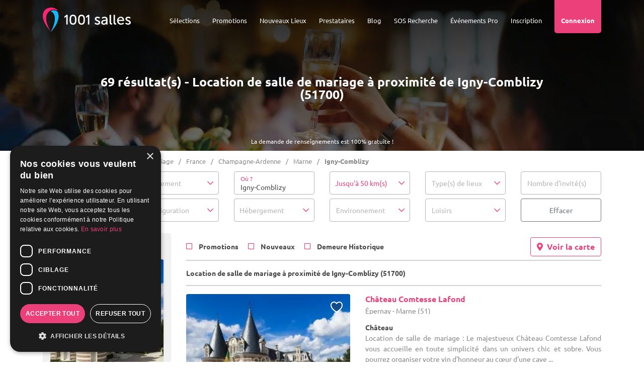

--- FILE ---
content_type: text/html; charset=UTF-8
request_url: https://www.1001salles.com/salle-de-mariage-2-igny-comblizy-v.html
body_size: 40586
content:
<!doctype html>
<html lang="FR">
<head>
    <meta charset="utf-8">
	<meta http-equiv="X-UA-Compatible" content="IE=edge" />
	<meta name="viewport" content="width=device-width, initial-scale=1" />

	<title>Location de salle de mariage à Igny-Comblizy (51700) - 1001 Salles</title>

	<meta name="description" content="Découvrez nos Location de salle de mariage à proximité de Igny-Comblizy (51700). Plus de 5000 salles à louer sur 1001 Salles !" />
	
	<meta name="robots" content="index,follow" />	
	<meta name="language" content="FR" />

	<meta property="og:site_name" content="1001 Salles" />
	<meta property="og:type" content="website" />
	<meta property="og:title" content="Location de salle de mariage à Igny-Comblizy (51700) - 1001 Salles" />
	<meta property="og:url" content="https://www.1001salles.com/salle-de-mariage-2-igny-comblizy-v.html" />
	<meta property="og:description" content="Découvrez nos Location de salle de mariage à proximité de Igny-Comblizy (51700). Plus de 5000 salles à louer sur 1001 Salles !" />
	<meta property='og:image' content='https://www.1001salles.com/images/social/facebook.jpg' />
		<meta property='og:image:width' content='1200' />
		<meta property='og:image:height' content='630' />
	<meta name="twitter:card" content="summary_large_image" />
	
	<meta name="theme-color" content="#F8236D"/>
	<meta name="mobile-web-app-capable" content="yes" />
	<meta name="apple-mobile-web-app-title" content="1001 Salles" />
	
			<link rel="apple-touch-icon" sizes="152x152" href="https://www.1001salles.com/images/pwa/apple-152.png">
		<link rel="apple-touch-icon" sizes="180x180" href="https://www.1001salles.com/images/pwa/apple-180.png">
		<link rel="apple-touch-icon" sizes="167x167" href="https://www.1001salles.com/images/pwa/apple-167.png">
		<link rel="apple-touch-icon" sizes="80x80" href="https://www.1001salles.com/images/pwa/apple-80.png">
		<link rel="apple-touch-icon" sizes="512x512" href="https://www.1001salles.com/images/pwa/apple-512.png">
		<link rel="apple-touch-startup-image" media="screen and (device-width: 430px) and (device-height: 932px) and (-webkit-device-pixel-ratio: 3) and (orientation: landscape)" href="https://www.1001salles.com/images/pwa/1001salles/iPhone_15_Pro_Max__iPhone_15_Plus__iPhone_14_Pro_Max_landscape.png">
		<link rel="apple-touch-startup-image" media="screen and (device-width: 393px) and (device-height: 852px) and (-webkit-device-pixel-ratio: 3) and (orientation: landscape)" href="https://www.1001salles.com/images/pwa/1001salles/iPhone_15_Pro__iPhone_15__iPhone_14_Pro_landscape.png">
		<link rel="apple-touch-startup-image" media="screen and (device-width: 428px) and (device-height: 926px) and (-webkit-device-pixel-ratio: 3) and (orientation: landscape)" href="https://www.1001salles.com/images/pwa/1001salles/iPhone_14_Plus__iPhone_13_Pro_Max__iPhone_12_Pro_Max_landscape.png">
		<link rel="apple-touch-startup-image" media="screen and (device-width: 390px) and (device-height: 844px) and (-webkit-device-pixel-ratio: 3) and (orientation: landscape)" href="https://www.1001salles.com/images/pwa/1001salles/iPhone_14__iPhone_13_Pro__iPhone_13__iPhone_12_Pro__iPhone_12_landscape.png">
		<link rel="apple-touch-startup-image" media="screen and (device-width: 375px) and (device-height: 812px) and (-webkit-device-pixel-ratio: 3) and (orientation: landscape)" href="https://www.1001salles.com/images/pwa/1001salles/iPhone_13_mini__iPhone_12_mini__iPhone_11_Pro__iPhone_XS__iPhone_X_landscape.png">
		<link rel="apple-touch-startup-image" media="screen and (device-width: 414px) and (device-height: 896px) and (-webkit-device-pixel-ratio: 3) and (orientation: landscape)" href="https://www.1001salles.com/images/pwa/1001salles/iPhone_11_Pro_Max__iPhone_XS_Max_landscape.png">
		<link rel="apple-touch-startup-image" media="screen and (device-width: 414px) and (device-height: 896px) and (-webkit-device-pixel-ratio: 2) and (orientation: landscape)" href="https://www.1001salles.com/images/pwa/1001salles/iPhone_11__iPhone_XR_landscape.png">
		<link rel="apple-touch-startup-image" media="screen and (device-width: 414px) and (device-height: 736px) and (-webkit-device-pixel-ratio: 3) and (orientation: landscape)" href="https://www.1001salles.com/images/pwa/1001salles/iPhone_8_Plus__iPhone_7_Plus__iPhone_6s_Plus__iPhone_6_Plus_landscape.png">
		<link rel="apple-touch-startup-image" media="screen and (device-width: 375px) and (device-height: 667px) and (-webkit-device-pixel-ratio: 2) and (orientation: landscape)" href="https://www.1001salles.com/images/pwa/1001salles/iPhone_8__iPhone_7__iPhone_6s__iPhone_6__4.7__iPhone_SE_landscape.png">
		<link rel="apple-touch-startup-image" media="screen and (device-width: 320px) and (device-height: 568px) and (-webkit-device-pixel-ratio: 2) and (orientation: landscape)" href="https://www.1001salles.com/images/pwa/1001salles/4__iPhone_SE__iPod_touch_5th_generation_and_later_landscape.png">
		<link rel="apple-touch-startup-image" media="screen and (device-width: 1024px) and (device-height: 1366px) and (-webkit-device-pixel-ratio: 2) and (orientation: landscape)" href="https://www.1001salles.com/images/pwa/1001salles/12.9__iPad_Pro_landscape.png">
		<link rel="apple-touch-startup-image" media="screen and (device-width: 834px) and (device-height: 1194px) and (-webkit-device-pixel-ratio: 2) and (orientation: landscape)" href="https://www.1001salles.com/images/pwa/1001salles/11__iPad_Pro__10.5__iPad_Pro_landscape.png">
		<link rel="apple-touch-startup-image" media="screen and (device-width: 820px) and (device-height: 1180px) and (-webkit-device-pixel-ratio: 2) and (orientation: landscape)" href="https://www.1001salles.com/images/pwa/1001salles/10.9__iPad_Air_landscape.png">
		<link rel="apple-touch-startup-image" media="screen and (device-width: 834px) and (device-height: 1112px) and (-webkit-device-pixel-ratio: 2) and (orientation: landscape)" href="https://www.1001salles.com/images/pwa/1001salles/10.5__iPad_Air_landscape.png">
		<link rel="apple-touch-startup-image" media="screen and (device-width: 810px) and (device-height: 1080px) and (-webkit-device-pixel-ratio: 2) and (orientation: landscape)" href="https://www.1001salles.com/images/pwa/1001salles/10.2__iPad_landscape.png">
		<link rel="apple-touch-startup-image" media="screen and (device-width: 768px) and (device-height: 1024px) and (-webkit-device-pixel-ratio: 2) and (orientation: landscape)" href="https://www.1001salles.com/images/pwa/1001salles/9.7__iPad_Pro__7.9__iPad_mini__9.7__iPad_Air__9.7__iPad_landscape.png">
		<link rel="apple-touch-startup-image" media="screen and (device-width: 744px) and (device-height: 1133px) and (-webkit-device-pixel-ratio: 2) and (orientation: landscape)" href="https://www.1001salles.com/images/pwa/1001salles/8.3__iPad_Mini_landscape.png">
		<link rel="apple-touch-startup-image" media="screen and (device-width: 430px) and (device-height: 932px) and (-webkit-device-pixel-ratio: 3) and (orientation: portrait)" href="https://www.1001salles.com/images/pwa/1001salles/iPhone_15_Pro_Max__iPhone_15_Plus__iPhone_14_Pro_Max_portrait.png">
		<link rel="apple-touch-startup-image" media="screen and (device-width: 393px) and (device-height: 852px) and (-webkit-device-pixel-ratio: 3) and (orientation: portrait)" href="https://www.1001salles.com/images/pwa/1001salles/iPhone_15_Pro__iPhone_15__iPhone_14_Pro_portrait.png">
		<link rel="apple-touch-startup-image" media="screen and (device-width: 428px) and (device-height: 926px) and (-webkit-device-pixel-ratio: 3) and (orientation: portrait)" href="https://www.1001salles.com/images/pwa/1001salles/iPhone_14_Plus__iPhone_13_Pro_Max__iPhone_12_Pro_Max_portrait.png">
		<link rel="apple-touch-startup-image" media="screen and (device-width: 390px) and (device-height: 844px) and (-webkit-device-pixel-ratio: 3) and (orientation: portrait)" href="https://www.1001salles.com/images/pwa/1001salles/iPhone_14__iPhone_13_Pro__iPhone_13__iPhone_12_Pro__iPhone_12_portrait.png">
		<link rel="apple-touch-startup-image" media="screen and (device-width: 375px) and (device-height: 812px) and (-webkit-device-pixel-ratio: 3) and (orientation: portrait)" href="https://www.1001salles.com/images/pwa/1001salles/iPhone_13_mini__iPhone_12_mini__iPhone_11_Pro__iPhone_XS__iPhone_X_portrait.png">
		<link rel="apple-touch-startup-image" media="screen and (device-width: 414px) and (device-height: 896px) and (-webkit-device-pixel-ratio: 3) and (orientation: portrait)" href="https://www.1001salles.com/images/pwa/1001salles/iPhone_11_Pro_Max__iPhone_XS_Max_portrait.png">
		<link rel="apple-touch-startup-image" media="screen and (device-width: 414px) and (device-height: 896px) and (-webkit-device-pixel-ratio: 2) and (orientation: portrait)" href="https://www.1001salles.com/images/pwa/1001salles/iPhone_11__iPhone_XR_portrait.png">
		<link rel="apple-touch-startup-image" media="screen and (device-width: 414px) and (device-height: 736px) and (-webkit-device-pixel-ratio: 3) and (orientation: portrait)" href="https://www.1001salles.com/images/pwa/1001salles/iPhone_8_Plus__iPhone_7_Plus__iPhone_6s_Plus__iPhone_6_Plus_portrait.png">
		<link rel="apple-touch-startup-image" media="screen and (device-width: 375px) and (device-height: 667px) and (-webkit-device-pixel-ratio: 2) and (orientation: portrait)" href="https://www.1001salles.com/images/pwa/1001salles/iPhone_8__iPhone_7__iPhone_6s__iPhone_6__4.7__iPhone_SE_portrait.png">
		<link rel="apple-touch-startup-image" media="screen and (device-width: 320px) and (device-height: 568px) and (-webkit-device-pixel-ratio: 2) and (orientation: portrait)" href="https://www.1001salles.com/images/pwa/1001salles/4__iPhone_SE__iPod_touch_5th_generation_and_later_portrait.png">
		<link rel="apple-touch-startup-image" media="screen and (device-width: 1024px) and (device-height: 1366px) and (-webkit-device-pixel-ratio: 2) and (orientation: portrait)" href="https://www.1001salles.com/images/pwa/1001salles/12.9__iPad_Pro_portrait.png">
		<link rel="apple-touch-startup-image" media="screen and (device-width: 834px) and (device-height: 1194px) and (-webkit-device-pixel-ratio: 2) and (orientation: portrait)" href="https://www.1001salles.com/images/pwa/1001salles/11__iPad_Pro__10.5__iPad_Pro_portrait.png">
		<link rel="apple-touch-startup-image" media="screen and (device-width: 820px) and (device-height: 1180px) and (-webkit-device-pixel-ratio: 2) and (orientation: portrait)" href="https://www.1001salles.com/images/pwa/1001salles/10.9__iPad_Air_portrait.png">
		<link rel="apple-touch-startup-image" media="screen and (device-width: 834px) and (device-height: 1112px) and (-webkit-device-pixel-ratio: 2) and (orientation: portrait)" href="https://www.1001salles.com/images/pwa/1001salles/10.5__iPad_Air_portrait.png">
		<link rel="apple-touch-startup-image" media="screen and (device-width: 810px) and (device-height: 1080px) and (-webkit-device-pixel-ratio: 2) and (orientation: portrait)" href="https://www.1001salles.com/images/pwa/1001salles/10.2__iPad_portrait.png">
		<link rel="apple-touch-startup-image" media="screen and (device-width: 768px) and (device-height: 1024px) and (-webkit-device-pixel-ratio: 2) and (orientation: portrait)" href="https://www.1001salles.com/images/pwa/1001salles/9.7__iPad_Pro__7.9__iPad_mini__9.7__iPad_Air__9.7__iPad_portrait.png">
		<link rel="apple-touch-startup-image" media="screen and (device-width: 744px) and (device-height: 1133px) and (-webkit-device-pixel-ratio: 2) and (orientation: portrait)" href="https://www.1001salles.com/images/pwa/1001salles/8.3__iPad_Mini_portrait.png">
				<link rel="canonical" href="https://www.1001salles.com/salle-de-mariage-2-igny-comblizy-v.html" />
				<link rel="shortcut icon" href="https://www.1001salles.com/images/logo/favicon.ico">
		
    <link rel="stylesheet" href="https://www.1001salles.com/css/bootstrap.min.css?1719779609">
    <link rel="stylesheet" href="https://www.1001salles.com/css/bootstrap.select.min.css?1719779609">
    <link rel="stylesheet" href="https://www.1001salles.com/css/datatables.min.css?1719779609">
    <link rel="stylesheet" href="https://www.1001salles.com/css/datatables.responsive.min.css?1719779609">
    <link rel="stylesheet" href="https://www.1001salles.com/css/mobile-autocomplete.min.css?1719779609">
    <link rel="stylesheet" href="https://www.1001salles.com/css/calendar-booking.min.css?1719779609">
	<link rel="stylesheet" href="https://www.1001salles.com/css/owl.carousel.min.css?1719779609">
	<link rel="stylesheet" href="https://www.1001salles.com/css/owl.theme.default.min.css?1719779609">
	<link rel="stylesheet" href="https://www.1001salles.com/css/intlTelInput.min.css?1719779609">
	<link rel="stylesheet" href="https://www.1001salles.com/css/ion.rangeSlider.min.css?1719779609">
	<link rel="stylesheet" href="https://www.1001salles.com/css/app.min.css?1766148592">

	
    <link rel="stylesheet" href="https://www.1001salles.com/css/fonts/ubuntu/ubuntu.min.css?1728277404" media="none" onload="if(media!='all')media='all'">
	<noscript><link rel="stylesheet" href="https://www.1001salles.com/css/fonts/ubuntu/ubuntu.min.css?1728277404"></noscript>

    <link rel="stylesheet" href="https://www.1001salles.com/css/fonts/font-awesome/font-awesome.min.css?1728277402" media="none" onload="if(media!='all')media='all'">
    <noscript><link rel="stylesheet" href="https://www.1001salles.com/css/fonts/font-awesome/font-awesome.min.css?1728277402"></noscript>

	<link rel="stylesheet" href="https://www.1001salles.com/css/scrollbar.min.css?1719779609" media="none" onload="if(media!='all')media='all'">
	<noscript><link rel="stylesheet" href="https://www.1001salles.com/css/scrollbar.min.css?1719779609"></noscript>

	<link rel="stylesheet" href="https://www.1001salles.com/css/fancybox.min.css?1719779609" media="none" onload="if(media!='all')media='all'">
	<noscript><link rel="stylesheet" href="https://www.1001salles.com/css/fancybox.min.css?1719779609"></noscript>

	<link rel="stylesheet" href="https://www.1001salles.com/css/swal.min.css?1719779610" media="none" onload="if(media!='all')media='all'">
	<noscript><link rel="stylesheet" href="https://www.1001salles.com/css/swal.min.css?1719779610"></noscript>

	<link rel="stylesheet" href="https://www.1001salles.com/css/jquery-ui.min.css?1719779609" media="none" onload="if(media!='all')media='all'">
	<noscript><link rel="stylesheet" href="https://www.1001salles.com/css/jquery-ui.min.css?1719779609"></noscript>

	<link rel="stylesheet" href="https://www.1001salles.com/css/cropper.min.css?1719779610" media="none" onload="if(media!='all')media='all'">
	<noscript><link rel="stylesheet" href="https://www.1001salles.com/css/cropper.min.css?1719779610"></noscript>

	<link rel="stylesheet" href="https://www.1001salles.com/css/leaflet.min.css?1719779609" media="none" onload="if(media!='all')media='all'">
	<noscript><link rel="stylesheet" href="https://www.1001salles.com/css/leaflet.min.css?1719779609"></noscript>

	<link rel="stylesheet" href="https://www.1001salles.com/css/leaflet.markercluster.min.css?1719779609" media="none" onload="if(media!='all')media='all'">
	<noscript><link rel="stylesheet" href="https://www.1001salles.com/css/leaflet.markercluster.min.css?1719779609"></noscript>

	<link rel="stylesheet" href="https://www.1001salles.com/css/leaflet.markercluster.default.min.css?1719779609" media="none" onload="if(media!='all')media='all'">
	<noscript><link rel="stylesheet" href="https://www.1001salles.com/css/leaflet.markercluster.default.min.css?1719779609"></noscript>

	<link rel="stylesheet" href="https://www.1001salles.com/css/bootstrap-datepicker.min.css?1719779609" media="none" onload="if(media!='all')media='all'">
	<noscript><link rel="stylesheet" href="https://www.1001salles.com/css/bootstrap-datepicker.min.css?1719779609"></noscript>

	<link rel="stylesheet" href="https://www.1001salles.com/css/datepicker-in-fullscreen.min.css?1719779609" media="none" onload="if(media!='all')media='all'">
	<noscript><link rel="stylesheet" href="https://www.1001salles.com/css/datepicker-in-fullscreen.min.css?1719779609"></noscript>

	<link rel="stylesheet" href="https://www.1001salles.com/css/snackbar.min.css?1719779609" media="none" onload="if(media!='all')media='all'">
	<noscript><link rel="stylesheet" href="https://www.1001salles.com/css/snackbar.min.css?1719779609"></noscript>

	<link rel="stylesheet" href="https://www.1001salles.com/css/fileupload.min.css?1719779609" media="none" onload="if(media!='all')media='all'">
	<noscript><link rel="stylesheet" href="https://www.1001salles.com/css/fileupload.min.css?1719779609"></noscript>

	<link rel="stylesheet" href="https://www.1001salles.com/css/fullcalendar.min.css?1719779609" media="none" onload="if(media!='all')media='all'">
	<noscript><link rel="stylesheet" href="https://www.1001salles.com/css/fullcalendar.min.css?1719779609"></noscript>

			<link rel="manifest" href="https://www.1001salles.com/manifest.json" crossorigin="use-credentials">
					<!-- COOKIE SCRIPT -->
			<script type="text/javascript" charset="UTF-8" src="//cdn.cookie-script.com/s/09db559f203a5bb718ba5d3b9bc60139.js"></script>

			<!-- CLARITY -->
			<script type="text/javascript">
				(function(c,l,a,r,i,t,y){
					c[a]=c[a]||function(){(c[a].q=c[a].q||[]).push(arguments)};
					t=l.createElement(r);t.async=1;t.src='https://www.clarity.ms/tag/'+i;
					y=l.getElementsByTagName(r)[0];y.parentNode.insertBefore(t,y);
				})(window, document, "clarity", "script", "exah16vhsn");
			</script>
			
			<!-- FACEBOOK PIXEL -->
			<script>
				!function(f,b,e,v,n,t,s)
				{if(f.fbq)return;n=f.fbq=function(){n.callMethod?
				n.callMethod.apply(n,arguments):n.queue.push(arguments)};
				if(!f._fbq)f._fbq=n;n.push=n;n.loaded=!0;n.version='2.0';
				n.queue=[];t=b.createElement(e);t.async=!0;
				t.src=v;s=b.getElementsByTagName(e)[0];
				s.parentNode.insertBefore(t,s)}(window, document,'script',
				'https://connect.facebook.net/en_US/fbevents.js');
				fbq('init', '252203098992989');
				fbq('track', 'PageView');
			</script>
			<noscript><img height="1" width="1" style="display:none" src="https://www.facebook.com/tr?id=252203098992989&ev=PageView&noscript=1"/></noscript>
			
			<!-- GOOGLE TAG MANAGER -->
			<script>
				(function(w,d,s,l,i){w[l]=w[l]||[];w[l].push({'gtm.start':
				new Date().getTime(),event:'gtm.js'});var f=d.getElementsByTagName(s)[0],
				j=d.createElement(s),dl=l!='dataLayer'?'&l='+l:'';j.async=true;j.src=
				'https://www.googletagmanager.com/gtm.js?id='+i+dl;f.parentNode.insertBefore(j,f);
				})(window,document,'script','dataLayer','GTM-KLLP3J3');
			</script>
			<noscript><iframe src="https://www.googletagmanager.com/ns.html?id=GTM-KLLP3J3"  height="0" width="0" style="display:none;visibility:hidden"></iframe></noscript>

                    
			<!-- GOOGLE TAG -->
			<script async src="https://www.googletagmanager.com/gtag/js?id=AW-1072534998"></script>
			<script>
				window.dataLayer = window.dataLayer || [];
				function gtag(){dataLayer.push(arguments);}
				
				/*gtag('consent', 'default', {
					'ad_storage': 'denied',
					'ad_user_data': 'denied',
					'ad_personalization': 'denied',
					'analytics_storage': 'denied',
					'wait_for_update': 500
				});
				
				gtag('set', 'url_passthrough', true);*/
				
				gtag('js', new Date());

				 gtag('config', 'AW-1072534998');gtag('config', 'G-RVJJPJD91G');			</script>

			<!-- BING TAG -->
							<script>(function(w,d,t,r,u){var f,n,i;w[u]=w[u]||[],f=function(){var o={ti:"22006357"};o.q=w[u],w[u]=new UET(o),w[u].push("pageLoad")},n=d.createElement(t),n.src=r,n.async=1,n.onload=n.onreadystatechange=function(){var s=this.readyState;s&&s!=="loaded"&&s!=="complete"||(f(),n.onload=n.onreadystatechange=null)},i=d.getElementsByTagName(t)[0],i.parentNode.insertBefore(n,i)})(window,document,"script","//bat.bing.com/bat.js","uetq");</script>
				</head>
<body>
<!-- BLOCK ADMIN CONNECTED -->
<div class="header-top">
        <nav class="menu-mobile">
        <div class="top-bar">
            <div class="container">
                <div class="row">
                    <div class="col-6">
                        <span class="float-left font-weight-bold text-uppercase">Menu</span>
                    </div>
                    <div class="col-6">
                        <span class="float-right" id="close-menu-mobile"><i class="fa fa-times"></i></span>
                    </div>
                </div>
            </div>
        </div>
        <div class="container">
            <div class="row mt-5">
                					<div class="col-12 links text-center">
													<div class="accordion" id="accordion-menu-selection">	
								<div class="card" id="accordion-menu-selection-1">
									<div class="card-header" id="heading-1" data-toggle="collapse" data-target="#collapse-1" aria-expanded="false" aria-controls="collapse-1">
										Sélections
									</div>
									<div id="collapse-1" class="collapse" aria-labelledby="heading-1" data-parent="#accordion-menu-selection">
										<div class="card-body text-center mt-3">
											<p class="font-weight-bold fs-20 lh-20 mb-0">
												Vos types de salles
											</p>
											<p class="font-weight-bold fs-15 mb-2">
												<i>Événements privés</i>
											</p>
											<ul class="mb-3">
												<li>
													<span title="68747470733a2f2f7777772e3130303173616c6c65732e636f6d2f73616c6c652d64652d6d6172696167652d322d6672616e63652d702e68746d6c" class="obfCare fs-13">Salles de mariage</span>
												</li>
												<li>
													<span title="68747470733a2f2f7777772e3130303173616c6c65732e636f6d2f6c6f636174696f6e2d64652d73616c6c652d322d6672616e63652d702e68746d6c" class="obfCare fs-13">Location de salle</span>
												</li>
												<li>
													<span title="68747470733a2f2f7777772e3130303173616c6c65732e636f6d2f73616c6c652d64652d726563657074696f6e2d322d6672616e63652d702e68746d6c" class="obfCare fs-13">Salles de réception</span>
												</li>
												<li>
													<span title="68747470733a2f2f7777772e3130303173616c6c65732e636f6d2f73616c6c652d616e6e6976657273616972652d322d6672616e63652d702e68746d6c" class="obfCare fs-13">Salles d'anniversaire</span>
												</li>
												<li>
													<span title="68747470733a2f2f7777772e3130303173616c6c65732e636f6d2f73616c6c652d6465732d66657465732d322d6672616e63652d702e68746d6c" class="obfCare fs-13">Salles des Fêtes</span>
												</li>
												<li>
													<span title="68747470733a2f2f7777772e3130303173616c6c65732e636f6d2f312d646f6d61696e652d73616c6c652d64652d6d6172696167652d322d6672616e63652d702e68746d6c" class="obfCare fs-13">Domaine pour mariage</span>
												</li>
												<li>
													<span title="68747470733a2f2f7777772e3130303173616c6c65732e636f6d2f312d636861746561752d73616c6c652d64652d6d6172696167652d322d6672616e63652d702e68746d6c" class="obfCare fs-13">Chateaux pour mariage</span>
												</li>
												<li>
													<span title="68747470733a2f2f7777772e3130303173616c6c65732e636f6d2f312d72657374617572616e742d73616c6c652d64652d6d6172696167652d322d6672616e63652d702e68746d6c" class="obfCare fs-13">Restaurant pour mariage</span>
												</li>
												<li>
													<span title="68747470733a2f2f7777772e3130303173616c6c65732e636f6d2f312d72657374617572616e742d73616c6c652d616e6e6976657273616972652d322d6672616e63652d702e68746d6c" class="obfCare fs-13">Restaurant pour anniversaire</span>
												</li>
											</ul>
											<p class="font-weight-bold fs-20 lh-20 mb-0">
												Vos TOP Lieux
											</p>
											<p class="font-weight-bold fs-15 mb-2">
												<i>Événements privés</i>
											</p>
																							<ul class="mb-3">
													<li>
														<span title="68747470733a2f2f7777772e3130303173616c6c65732e636f6d2f6d6172696167652f6c652d6d616e6f69722d6465732d6379676e65732e61737078" class="obfCare fs-13">Manoir des Cygnes</span>
													</li>
													<li>
														<span title="68747470733a2f2f7777772e3130303173616c6c65732e636f6d2f6d6172696167652f35393630332d7468652d706c6163652d726f6f66746f702e61737078" class="obfCare fs-13">The Place Rooftop</span>
													</li>
													<li>
														<span title="68747470733a2f2f7777772e3130303173616c6c65732e636f6d2f6d6172696167652f36313235302d6c2d656e766f6c2e61737078" class="obfCare fs-13">L'Envol de la Philharmonie</span>
													</li>
													<li>
														<span title="68747470733a2f2f7777772e3130303173616c6c65732e636f6d2f6d6172696167652f6c612d6261737469652d64652d6c612d6a6f6e63686572652e61737078" class="obfCare fs-13">La Bastie de la Jonchère</span>
													</li>
													<li>
														<span title="68747470733a2f2f7777772e3130303173616c6c65732e636f6d2f6d6172696167652f36303639322d6c652d636861746561752d64652d6861632e61737078" class="obfCare fs-13">Le Château de Hac</span>
													</li>
													<li>
														<span title="68747470733a2f2f7777772e3130303173616c6c65732e636f6d2f6d6172696167652f6c652d646f6d61696e652d64752d67656d2e61737078" class="obfCare fs-13">Le Domaine du Gem</span>
													</li>
													<li>
														<span title="68747470733a2f2f7777772e3130303173616c6c65732e636f6d2f6d6172696167652f6c612d6772616e67652d65742d6c612d6c696e696572652d6c612d6665726d652d64752d6772616e642d6368656d696e2e61737078" class="obfCare fs-13">La Grange et la Linière</span>
													</li>
													<li>
														<span title="68747470733a2f2f7777772e3130303173616c6c65732e636f6d2f6d6172696167652f6c652d646f6d61696e652d64752d726f636865722e61737078" class="obfCare fs-13">Domaine du Rocher</span>
													</li>
													<li>
														<span title="68747470733a2f2f7777772e3130303173616c6c65732e636f6d2f6d6172696167652f6c2d6170706172742d74657272617373652d6465732d6368616d70732e61737078" class="obfCare fs-13">L'Appart Terrasse des Champs</span>
													</li>
													<li>
														<span title="68747470733a2f2f7777772e3130303173616c6c65732e636f6d2f6d6172696167652f36303931382d636861746561752d642d6865726d6976616c2e61737078" class="obfCare fs-13">Château d’Hermival</span>
													</li>
												</ul>
																							<p class="font-weight-bold fs-20 lh-20 mb-0">
												Vos types de salles
											</p>
											<p class="font-weight-bold fs-15 mb-2">
												<i>Événements professionnels</i>
											</p>
											<ul class="mb-3">
												<li>
													<span title="68747470733a2f2f7777772e3130303173616c6c65732e636f6d2f73616c6c652d64652d73656d696e616972652d332d6672616e63652d702e68746d6c" class="obfCare fs-13">Salles de séminaire</span>
												</li>
												<li>
													<span title="68747470733a2f2f7777772e3130303173616c6c65732e636f6d2f73616c6c652d64652d636f6e666572656e63652d332d6672616e63652d702e68746d6c" class="obfCare fs-13">Salles de conférence</span>
												</li>
												<li>
													<span title="68747470733a2f2f7777772e3130303173616c6c65732e636f6d2f73616c6c652d64652d7265756e696f6e2d332d6672616e63652d702e68746d6c" class="obfCare fs-13">Salle de réunion</span>
												</li>
												<li>
													<span title="68747470733a2f2f7777772e3130303173616c6c65732e636f6d2f73616c6c652d64652d666f726d6174696f6e2d332d6672616e63652d702e68746d6c" class="obfCare fs-13">Salle de formation</span>
												</li>
												<li>
													<span title="68747470733a2f2f7777772e3130303173616c6c65732e636f6d2f686f74656c2d73656d696e616972652d332d6672616e63652d702e68746d6c" class="obfCare fs-13">Hôtels pour séminaire</span>
												</li>
												<li>
													<span title="68747470733a2f2f7777772e3130303173616c6c65732e636f6d2f312d636861746561752d73616c6c652d64652d73656d696e616972652d332d6672616e63652d702e68746d6c" class="obfCare fs-13">Châteaux pour séminaire</span>
												</li>
												<li>
													<span title="68747470733a2f2f7777772e3130303173616c6c65732e636f6d2f312d72657374617572616e742d73616c6c652d64652d73656d696e616972652d332d6672616e63652d702e68746d6c" class="obfCare fs-13">Restaurants pour séminaire</span>
												</li>
											</ul>
											<p class="font-weight-bold fs-20 lh-20 mb-0">
												Vos TOP Lieux
											</p>
											<p class="font-weight-bold fs-15 mb-2">
												<i>Événements professionnels</i>
											</p>
																								<ul class="mb-3">
														<li>
															<span title="68747470733a2f2f7777772e3130303173616c6c65732e636f6d2f73656d696e616972652f36313338352d657370616365732d4d6f6e747061726e617373652e61737078" class="obfCare fs-13">Espaces Montparnasse</span>
														</li>
														<li>
															<span title="68747470733a2f2f7777772e3130303173616c6c65732e636f6d2f70726f2f64657374696e6174696f6e2f33313538372d636f72736963612d636f6e76656e74696f6e2d6275726561752e61737078" class="obfCare fs-13">Agence du Tourisme de Corse</span>
														</li>
														<li>
															<span title="68747470733a2f2f7777772e3130303173616c6c65732e636f6d2f73656d696e616972652f33303634382d726f79616c2d6861696e6175742d7370612d7265736f72742e61737078" class="obfCare fs-13">Royal Hainaut Spa & Resort</span>
														</li>
														<li>
															<span title="68747470733a2f2f7777772e3130303173616c6c65732e636f6d2f73656d696e616972652f636173696e6f2d64652d726f7961742e61737078" class="obfCare fs-13">Casino de Royat</span>
														</li>
														<li>
															<span title="68747470733a2f2f7777772e3130303173616c6c65732e636f6d2f73656d696e616972652f70617468652d62656c6c65636f75722e61737078" class="obfCare fs-13">Pathé Bellecour</span>
														</li>
														<li>
															<span title="68747470733a2f2f7777772e3130303173616c6c65732e636f6d2f73656d696e616972652f7a656e6974682d64652d70617269732d6c612d76696c6c657474652e61737078" class="obfCare fs-13">Zénith Paris la Villette</span>
														</li>
														<li>
															<span title="68747470733a2f2f7777772e3130303173616c6c65732e636f6d2f73656d696e616972652f6e6f772d636f776f726b696e672d64652d6c696c6c652e61737078" class="obfCare fs-13">Now Coworking de Lille</span>
														</li>
														<li>
															<span title="68747470733a2f2f7777772e3130303173616c6c65732e636f6d2f73656d696e616972652f617669676e6f6e2d636f6e677265732d70616c6169732d6465732d70617065732d706172632d6578706f2e61737078" class="obfCare fs-13">Avignon Congès Palais des Papes</span>
														</li>
														<li>
															<span title="68747470733a2f2f7777772e3130303173616c6c65732e636f6d2f73656d696e616972652f677573746176652d76656465747465732d64652d70617269732e61737078" class="obfCare fs-13">Gustave Vedettes de Paris</span>
														</li>
														<li>
															<span title="68747470733a2f2f7777772e3130303173616c6c65732e636f6d2f73656d696e616972652f70617269732d79616368742d6d6172696e612e61737078" class="obfCare fs-13">Paris Yacht Marina</span>
														</li>
														<li>
															<span title="68747470733a2f2f7777772e3130303173616c6c65732e636f6d2f73656d696e616972652f686f74656c2d65726d69746167652d657669616e2d7265736f72742e61737078" class="obfCare fs-13">Hôtel Ermitage - Evian Resort</span>
														</li>
														<li>
															<span title="68747470733a2f2f7777772e3130303173616c6c65732e636f6d2f73656d696e616972652f36343337332d6c652d73616c6f6e2d6465732d6c756d69657265732e61737078" class="obfCare fs-13">Salon des lumières</span>
														</li>
													</ul>
																								<p class="font-weight-bold fs-20 lh-20 mb-0">
												Vos recherches
											</p>
											<p class="font-weight-bold fs-15 mb-2">
												<i>Les plus populaires</i>
											</p>
																							<ul>
													<li>
														<span title="68747470733a2f2f7777772e3130303173616c6c65732e636f6d2f73616c6c652d6465732d66657465732d322d70617269732d642e68746d6c" class="obfCare fs-13">Salle de fêtes à Paris</span>
													</li>
													<li>
														<span title="68747470733a2f2f7777772e3130303173616c6c65732e636f6d2f73616c6c652d616e6e6976657273616972652d322d696c652d64652d6672616e63652d722e68746d6c" class="obfCare fs-13">Salle d'anniversaire en Ile de France</span>
													</li>
													<li>
														<span title="68747470733a2f2f7777772e3130303173616c6c65732e636f6d2f73616c6c652d64652d6d6172696167652d322d7365696e652d65742d6d61726e652d642e68746d6c" class="obfCare fs-13">Salle de mariage en Seine et Marne</span>
													</li>
													<li>
														<span title="68747470733a2f2f7777772e3130303173616c6c65732e636f6d2f73616c6c652d64652d73656d696e616972652d332d70617269732d642e68746d6c" class="obfCare fs-13">Salle de Séminaire à Paris</span>
													</li>
													<li>
														<span title="68747470733a2f2f7777772e3130303173616c6c65732e636f6d2f73616c6c652d64652d6d6172696167652d322d6c796f6e2d762e68746d6c" class="obfCare fs-13">Salle de mariage à Lyon</span>
													</li>
													<li>
														<span title="68747470733a2f2f7777772e3130303173616c6c65732e636f6d2f73616c6c652d6465732d66657465732d322d6d61727365696c6c652d762e68746d6c" class="obfCare fs-13">Salle de fêtes à Marseille</span>
													</li>
													<li>
														<span title="68747470733a2f2f7777772e3130303173616c6c65732e636f6d2f73616c6c652d64652d726563657074696f6e2d322d6e6f72642d642e68746d6c" class="obfCare fs-13">Salle de réception dans le Nord</span>
													</li>
													<li>
														<span title="68747470733a2f2f7777772e3130303173616c6c65732e636f6d2f73616c6c652d64652d6d6172696167652d322d72656e6e65732d762e68746d6c" class="obfCare fs-13">Salle de mariage Rennes</span>
													</li>
													<li>
														<span title="68747470733a2f2f7777772e3130303173616c6c65732e636f6d2f73616c6c652d64652d726563657074696f6e2d322d746f756c6f7573652d762e68746d6c" class="obfCare fs-13">Salle de réception à Toulouse</span>
													</li>
													<li>
														<span title="68747470733a2f2f7777772e3130303173616c6c65732e636f6d2f73616c6c652d64652d6d6172696167652d322d626f7264656175782d762e68746d6c" class="obfCare fs-13">Salle de mariage sur Bordeaux</span>
													</li>
													<li>
														<span title="68747470733a2f2f7777772e3130303173616c6c65732e636f6d2f73616c6c652d64652d6d6172696167652d322d6d6f6e7470656c6c6965722d762e68746d6c" class="obfCare fs-13">Salle de mariage sur Montpellier</span>
													</li>
													<li>
														<span title="68747470733a2f2f7777772e3130303173616c6c65732e636f6d2f73616c6c652d64652d6d6172696167652d322d7976656c696e65732d642e68746d6c" class="obfCare fs-13">Salle de mariage dans les Yvelines</span>
													</li>
													<li>
														<span title="68747470733a2f2f7777772e3130303173616c6c65732e636f6d2f73616c6c652d64652d726563657074696f6e2d322d76616c2d642d6f6973652d642e68746d6c" class="obfCare fs-13">Réception dans le Val d'Oise</span>
													</li>
													<li>
														<span title="68747470733a2f2f7777772e3130303173616c6c65732e636f6d2f73616c6c652d64652d6d6172696167652d322d6e616e7465732d762e68746d6c" class="obfCare fs-13">Mariage à Nantes</span>
													</li>
													<li>
														<span title="68747470733a2f2f7777772e3130303173616c6c65732e636f6d2f73616c6c652d64652d726563657074696f6e2d322d6573736f6e6e652d642e68746d6c" class="obfCare fs-13">Salle de réception en Essonne</span>
													</li>
													<li>
														<span title="68747470733a2f2f7777772e3130303173616c6c65732e636f6d2f73616c6c652d64652d6d6172696167652d322d7374726173626f7572672d762e68746d6c" class="obfCare fs-13">Salle de mariage à Strasbourg</span>
													</li>
												</ul>
																						</div>
									</div>
								</div>
							</div>
													<span title="68747470733a2f2f7777772e3130303173616c6c65732e636f6d2f70726f6d6f74696f6e73" class="obfCare mt-3">
							Promotions						</span>
													<span title="68747470733a2f2f7777772e3130303173616c6c65732e636f6d2f6e6f7576656c6c65732d73616c6c6573" class="obfCare mt-3">
								Nouveaux Lieux							</span>
														<span title="68747470733a2f2f7777772e3130303173616c6c65732e636f6d2f707265737461746169726573" class="obfCare mt-3">
								Prestataires							</span>
													<span title="68747470733a2f2f7777772e3130303173616c6c65732e636f6d2f626c6f672f" class="obfCare mt-3">
							Blog						</span>
						<span title="68747470733a2f2f7777772e3130303173616c6c65732e636f6d2f736f732d726563686572636865" class="obfCare mt-3">
							SOS Recherche						</span>
													<span title="68747470733a2f2f7777772e3130303173616c6c65732e636f6d2f70726f2f" class="obfCare mt-3">
								Événements Pro							</span>
													<hr class="mt-4" />
					</div>
                    <div class="col-12 text-center mt-4">
                        <span class="btn btn-primary open-login">Connexion</span>
                    </div>

                    <div class="col-12 text-center mt-2">
                        <span title="68747470733a2f2f7777772e3130303173616c6c65732e636f6d2f696e736372697074696f6e" class="obfCare btn btn-outline-primary">Inscription organisateur d'événement</span>
                    </div>
                    <div class="col-12 text-center mt-2">
                        <span title="68747470733a2f2f7777772e3130303173616c6c65732e636f6d2f696e736372697074696f6e2d70726f66657373696f6e6e656c" class="obfCare btn btn-outline-primary">Inscription Professionnel</span>
                    </div>
                    					<div class="col-12 text-center mt-4 mb-3">
						<span title="68747470733a2f2f7777772e66616365626f6f6b2e636f6d2f3130303173616c6c65732e636f" class="obfCare" target="_blank">
							<i class="fab fa-facebook-square"></i>
						</span>
						&nbsp;
						<span title="68747470733a2f2f7777772e696e7374616772616d2e636f6d2f3130303173616c6c65732e636f2f" class="obfCare" target="_blank">
							<i class="fab fa-instagram"></i>
						</span>
					</div>
					            </div>
        </div>
    </nav>
    <nav class="main-menu ">
        <div class="container">
            <div class="row">
                <div class="col-md-12">
					<div class="position-relative">
						<div class="login">
							<div class="arrow"></div>
							<div class="top-bar">
								<div class="container">
									<div class="row">
										<div class="col-6">
											<span class="float-left font-weight-bold text-uppercase">Mon Compte</span>
										</div>
										<div class="col-6">
											<span class="float-right c-pointer d-xl-none" id="close-login"><i class="fa fa-times"></i></span>
										</div>
									</div>
								</div>
							</div>
							<div class="container">
								<div class="row mt-3">
									<div class="col-12">
										<div id="div-form-login">
											<form id="form-login">
												<input type="hidden" class="form-control" name="form-login-id-site" id="form-login-id-site" value="1" />
												<div class="form-group has-label">
													<i class="far fa-user-alt"></i>
													<label for="form-login-login" class="form-label">Identifiant ou e-mail *</label>
													<input type="text" class="form-control" name="form-login-login" id="form-login-login" />
													<div class="invalid-feedback"></div>
												</div>

												<div class="form-group has-label password-toggle-hide">
                                                    <i class="fa fa-eye pointer"></i>
													<label for="form-login-password" class="form-label">Mot de passe *</label>
													<input type="password" class="form-control" name="form-login-password" id="form-login-password" />
													<div class="invalid-feedback"></div>
												</div>
												<div class="form-group">
													<input type="submit" class="btn btn-primary w-100" value="Connexion" />
												</div>
											</form>
											<div class="form-group">
												<span title="68747470733a2f2f7777772e3130303173616c6c65732e636f6d2f696e736372697074696f6e" class="obfCare btn btn-outline-primary w-100">Créer un compte</span>
											</div>
											<p class="text-center fs-13 c-pointer forgot-password mb-sm-3 mb-md-0">Mot de passe oublié ?</p>
										</div>
										<div id="div-form-password" class="d-none">
											<p class="fs-13 mb-0">Un trou de mémoire ?</p>
											<p class="fs-13">Renseignez votre adresse e-mail, nous vous guiderons pour le réinitialiser.</p>
											<form id="form-password">
												<input type="hidden" class="form-control" name="form-password-id-site" id="form-password-id-site" value="1" />
												<div class="form-group has-label">
													<i class="far fa-user-alt"></i>
													<label for="form-password-mail" class="form-label">Adresse e-mail *</label>
													<input type="text" class="form-control" name="form-password-mail" id="form-password-mail" />
													<div class="invalid-feedback"></div>
												</div>
												<div class="form-group">
													<input type="submit" class="btn btn-primary w-100" value="Réinitialiser" />
												</div>
											</form>
											<p class="text-center fs-13 c-pointer unforgot-password mb-sm-3 mb-md-0">Retour à la connexion</p>
										</div>
									</div>
								</div>
							</div>
						</div>
													<a href="https://www.1001salles.com/">
								<img src="https://www.1001salles.com/images/logo/logo.svg" alt="" title="Logo 1001 Salles" class="logo">							</a>
													<div class="menu-burger">
							<img src="https://www.1001salles.com/images/ico/bars.svg" alt="" title="Menu Mobile 1001 Salles">						</div>
												<div class="menu">
															<span class="btn open-login">
									Connexion								</span>
																	<span class="elm has-sub-menu ">
										Inscription										<ul class="menu-sub">
											<li>
												<span title="68747470733a2f2f7777772e3130303173616c6c65732e636f6d2f696e736372697074696f6e" class="obfCare">
													<i class="far fa-user-circle"></i>&nbsp;&nbsp; Organisateur d'événement												</span>
											</li>
											<li>
												<span title="68747470733a2f2f7777772e3130303173616c6c65732e636f6d2f696e736372697074696f6e2d70726f66657373696f6e6e656c" class="obfCare">
													<i class="far fa-briefcase"></i>&nbsp;&nbsp; Professionnel												</span>
											</li>
										</ul>
									</span>
																			<span title="68747470733a2f2f7777772e3130303173616c6c65732e636f6d2f70726f2f" class="obfCare">
											<span class="elm">
												Événements Pro											</span>
										</span>
																				<span title="68747470733a2f2f7777772e3130303173616c6c65732e636f6d2f736f732d726563686572636865" class="obfCare">
											<span class="elm ">
												SOS Recherche											</span>
										</span>
																			<span title="68747470733a2f2f7777772e3130303173616c6c65732e636f6d2f626c6f672f" class="obfCare">
										<span class="elm ">
											Blog										</span>
									</span>
																			<span title="68747470733a2f2f7777772e3130303173616c6c65732e636f6d2f707265737461746169726573" class="obfCare">
											<span class="elm ">
												Prestataires											</span>
										</span>
																				<span title="68747470733a2f2f7777772e3130303173616c6c65732e636f6d2f6e6f7576656c6c65732d73616c6c6573" class="obfCare">
											<span class="elm ">
												Nouveaux Lieux											</span>
										</span>
																			<span title="68747470733a2f2f7777772e3130303173616c6c65732e636f6d2f70726f6d6f74696f6e73" class="obfCare">
										<span class="elm ">
											Promotions										</span>
									</span>
																	<span class="elm has-menu-sub has-sub-menu-big">
									Sélections									<ul class="menu-sub-big">
										<div class="close">
											<i class="fa fa-times"></i>
										</div>
										<div class="row">
											<div class="col-3">
												<div class="bg-primary border-radius pt-35 pr-3 pl-3 pb-2 fs-20 lh-20 font-weight-bold">
													<i class="fal fa-badge-check mb-2 fs-35"></i>
													<br />
													Découvrez
													<br />
													nos sélections
												</div>
												<picture><source data-srcset="https://www.1001salles.com/images/various/header-sub-menu-1.webp" type="image/webp"><source data-srcset="https://www.1001salles.com/images/various/header-sub-menu-1.jpg" type="image/jpeg"><img src="[data-uri]" data-src="https://www.1001salles.com/images/various/header-sub-menu-1.jpg" alt="" title="" class="lazyload border-radius w-100 mt-3"></picture>												<picture><source data-srcset="https://www.1001salles.com/images/various/header-sub-menu-2.webp" type="image/webp"><source data-srcset="https://www.1001salles.com/images/various/header-sub-menu-2.jpg" type="image/jpeg"><img src="[data-uri]" data-src="https://www.1001salles.com/images/various/header-sub-menu-2.jpg" alt="" title="" class="lazyload border-radius w-100 mt-3"></picture>												
											</div>
											<div class="col-3">
												<p class="font-weight-bold fs-20 lh-20 mb-0">
													Vos types de salles
												</p>
												<p class="font-weight-bold fs-15 mb-2">
													<i>Événements privés</i>
												</p>
												<ul class="mb-3">
													<li>
														<a href="https://www.1001salles.com/salle-de-mariage-2-france-p.html">Salles de mariage</a>
													</li>
													<li>
														<a href="https://www.1001salles.com/location-de-salle-2-france-p.html">Location de salle</a>
													</li>
													<li>
														<a href="https://www.1001salles.com/salle-de-reception-2-france-p.html">Salles de réception</a>
													</li>
													<li>
														<a href="https://www.1001salles.com/salle-anniversaire-2-france-p.html">Salles d'anniversaire</a>
													</li>
													<li>
														<a href="https://www.1001salles.com/salle-des-fetes-2-france-p.html">Salles des Fêtes</a>
													</li>
													<li>
														<a href="https://www.1001salles.com/1-domaine-salle-de-mariage-2-france-p.html">Domaine pour mariage</a>
													</li>
													<li>
														<a href="https://www.1001salles.com/1-chateau-salle-de-mariage-2-france-p.html">Chateaux pour mariage</a>
													</li>
													<li>
														<a href="https://www.1001salles.com/1-restaurant-salle-de-mariage-2-france-p.html">Restaurant pour mariage</a>
													</li>
													<li>
														<a href="https://www.1001salles.com/1-restaurant-salle-anniversaire-2-france-p.html">Restaurant pour anniversaire</a>
													</li>
												</ul>
												<p class="font-weight-bold fs-20 lh-20 mb-0">
													Vos TOP Lieux
												</p>
												<p class="font-weight-bold fs-15 mb-2">
													<i>Événements privés</i>
												</p>
																									<ul>
														<li>
															<a href="https://www.1001salles.com/mariage/le-manoir-des-cygnes.aspx">Manoir des Cygnes</a>
														</li>
														<li>
															<a href="https://www.1001salles.com/mariage/59603-the-place-rooftop.aspx">The Place Rooftop</a>
														</li>
														<li>
															<a href="https://www.1001salles.com/mariage/61250-l-envol.aspx">L'Envol de la Philharmonie</a>
														</li>
														<li>
															<a href="https://www.1001salles.com/mariage/la-bastie-de-la-jonchere.aspx">La Bastie de la Jonchère</a>
														</li>
														<li>
															<a href="https://www.1001salles.com/mariage/60692-le-chateau-de-hac.aspx">Le Château de Hac</a>
														</li>
														<li>
															<a href="https://www.1001salles.com/mariage/le-domaine-du-gem.aspx">Le Domaine du Gem</a>
														</li>
														<li>
															<a href="https://www.1001salles.com/mariage/la-grange-et-la-liniere-la-ferme-du-grand-chemin.aspx">La Grange et la Linière</a>
														</li>
														<li>
															<a href="https://www.1001salles.com/mariage/le-domaine-du-rocher.aspx">Domaine du Rocher</a>
														</li>
														<li>
															<a href="https://www.1001salles.com/mariage/l-appart-terrasse-des-champs.aspx">L'Appart Terrasse des Champs</a>
														</li>
														<li>
															<a href="https://www.1001salles.com/mariage/60918-chateau-d-hermival.aspx">Château d’Hermival</a>
														</li>
													</ul>
																								</div>
											<div class="col-3">
												<p class="font-weight-bold fs-20 lh-20 mb-0">
													Vos types de salles
												</p>
												<p class="font-weight-bold fs-15 mb-2">
													<i>Événements professionnels</i>
												</p>
												<ul class="mb-3">
													<li>
														<a href="https://www.1001salles.com/salle-de-seminaire-3-france-p.html">Salles de séminaire</a>
													</li>
													<li>
														<a href="https://www.1001salles.com/salle-de-conference-3-france-p.html">Salles de conférence</a>
													</li>
													<li>
														<a href="https://www.1001salles.com/salle-de-reunion-3-france-p.html">Salle de réunion</a>
													</li>
													<li>
														<a href="https://www.1001salles.com/salle-de-formation-3-france-p.html">Salle de formation</a>
													</li>
													<li>
														<a href="https://www.1001salles.com/hotel-seminaire-3-france-p.html">Hôtels pour séminaire</a>
													</li>
													<li>
														<a href="https://www.1001salles.com/1-chateau-salle-de-seminaire-3-france-p.html">Châteaux pour séminaire</a>
													</li>
													<li>
														<a href="https://www.1001salles.com/1-restaurant-salle-de-seminaire-3-france-p.html">Restaurants pour séminaire</a>
													</li>
												</ul>
												<p class="font-weight-bold fs-20 lh-20 mb-0">
													Vos TOP Lieux
												</p>
												<p class="font-weight-bold fs-15 mb-2">
													<i>Événements professionnels</i>
												</p>
																									<ul>
														<li>
															<a href="https://www.1001salles.com/seminaire/61385-espaces-Montparnasse.aspx">Espaces Montparnasse</a>
														</li>
														<li>
															<a href="https://www.1001salles.com/pro/destination/31587-corsica-convention-bureau.aspx">Agence du Tourisme de Corse</a>
														</li>
														<li>
															<a href="https://www.1001salles.com/seminaire/30648-royal-hainaut-spa-resort.aspx">Royal Hainaut Spa & Resort</a>
														</li>
														<li>
															<a href="https://www.1001salles.com/seminaire/casino-de-royat.aspx">Casino de Royat</a>
														</li>
														<li>
															<a href="https://www.1001salles.com/seminaire/pathe-bellecour.aspx">Pathé Bellecour</a>
														</li>
														<li>
															<a href="https://www.1001salles.com/seminaire/zenith-de-paris-la-villette.aspx">Zénith Paris la Villette</a>
														</li>
														<li>
															<a href="https://www.1001salles.com/seminaire/now-coworking-de-lille.aspx">Now Coworking de Lille</a>
														</li>
														<li>
															<a href="https://www.1001salles.com/seminaire/avignon-congres-palais-des-papes-parc-expo.aspx">Avignon Congès Palais des Papes</a>
														</li>
														<li>
															<a href="https://www.1001salles.com/seminaire/gustave-vedettes-de-paris.aspx">Gustave Vedettes de Paris</a>
														</li>
														<li>
															<a href="https://www.1001salles.com/seminaire/paris-yacht-marina.aspx">Paris Yacht Marina</a>
														</li>
														<li>
															<a href="https://www.1001salles.com/seminaire/hotel-ermitage-evian-resort.aspx">Hôtel Ermitage - Evian Resort</a>
														</li>
														<li>
															<a href="https://www.1001salles.com/seminaire/64373-le-salon-des-lumieres.aspx">Salon des lumières</a>
														</li>
													</ul>
																								</div>
											<div class="col-3">
												<p class="font-weight-bold fs-20 lh-20 mb-0">
													Vos recherches
												</p>
												<p class="font-weight-bold fs-15 mb-2">
													<i>Les plus populaires</i>
												</p>
																									<ul>
														<li>
															<a href="https://www.1001salles.com/salle-des-fetes-2-paris-d.html">Salle de fêtes à Paris</a>
														</li>
														<li>
															<a href="https://www.1001salles.com/salle-anniversaire-2-ile-de-france-r.html">Salle d'anniversaire en Ile de France</a>
														</li>
														<li>
															<a href="https://www.1001salles.com/salle-de-mariage-2-seine-et-marne-d.html">Salle de mariage en Seine et Marne</a>
														</li>
														<li>
															<a href="https://www.1001salles.com/salle-de-seminaire-3-paris-d.html">Salle de Séminaire à Paris</a>
														</li>
														<li>
															<a href="https://www.1001salles.com/salle-de-mariage-2-lyon-v.html">Salle de mariage à Lyon</a>
														</li>
														<li>
															<a href="https://www.1001salles.com/salle-des-fetes-2-marseille-v.html">Salle de fêtes à Marseille</a>
														</li>
														<li>
															<a href="https://www.1001salles.com/salle-de-reception-2-nord-d.html">Salle de réception dans le Nord</a>
														</li>
														<li>
															<a href="https://www.1001salles.com/salle-de-mariage-2-rennes-v.html">Salle de mariage Rennes</a>
														</li>
														<li>
															<a href="https://www.1001salles.com/salle-de-reception-2-toulouse-v.html">Salle de réception à Toulouse</a>
														</li>
														<li>
															<a href="https://www.1001salles.com/salle-de-mariage-2-bordeaux-v.html">Salle de mariage sur Bordeaux</a>
														</li>
														<li>
															<a href="https://www.1001salles.com/salle-de-mariage-2-montpellier-v.html">Salle de mariage sur Montpellier</a>
														</li>
														<li>
															<a href="https://www.1001salles.com/salle-de-mariage-2-yvelines-d.html">Salle de mariage dans les Yvelines</a>
														</li>
														<li>
															<a href="https://www.1001salles.com/salle-de-reception-2-val-d-oise-d.html">Réception dans le Val d'Oise</a>
														</li>
														<li>
															<a href="https://www.1001salles.com/salle-de-mariage-2-nantes-v.html">Mariage à Nantes</a>
														</li>
														<li>
															<a href="https://www.1001salles.com/salle-de-reception-2-essonne-d.html">Salle de réception en Essonne</a>
														</li>
														<li>
															<a href="https://www.1001salles.com/salle-de-mariage-2-strasbourg-v.html">Salle de mariage à Strasbourg</a>
														</li>
													</ul>
																								</div>
										</div>
									</ul>
								</span>
														</div>
					</div>
				</div>
            </div>
        </div>
    </nav>
</div><header class="position-relative">
			<div class="stitle">
			La demande de renseignements est 100% gratuite !
		</div>
			<div class="hero  background-image position-relative" style="background-image:url('https://www.1001salles.com/images/header/home-1.jpg');
			background-image: -webkit-image-set(url('https://www.1001salles.com/images/header/home-1.webp') 1x)" >
		<div class="container bg-overlay">
			<div class="row">
				<div class="col-md-10 offset-md-1">
												<p class="title text-center mb-0">
								69 résultat(s) - Location de salle de mariage à proximité de Igny-Comblizy (51700)							</p>
											</div>
			</div>
		</div>
	</div>
</header><!-- 1001SALLES -->
<div class="modal" tabindex="-1" role="dialog" id="modal-provider-contact">
	<div class="modal-dialog modal-dialog-scrollable modal-dialog-centered" role="document">
		<div class="modal-content">
			<div class="modal-header">
				<p class="modal-title text-truncate">Contacter <span class="modal-provider-contact-name"></span></p>
				<button type="button" class="close" data-dismiss="modal" aria-label="Close">
					<span aria-hidden="true">&times;</span>
				</button>
    
			</div>
			<div class="modal-body pt-2 pt-lg-0" style="min-height: 350px;">
				<div class="alert alert-outline-accent bg-accent-light font-weight-bold fs-14 p-1 pl-2 pr-2" role="alert">
					La demande de renseignements est 100% gratuite !
				</div>
				<form id="form-provider-contact" autocomplete="off">
					<div class="alert alert-outline-accent modal-provider-contact-promotion d-none" role="alert">
						<p class="font-weight-bold text-center mb-0 color-primary"></p>
					</div>
					<input type="hidden" name="form-provider-contact-id" id="form-provider-contact-id" />
					<input type="hidden" name="form-provider-contact-id-site" value="1" />
					<input type="hidden" name="form-provider-contact-type-contact" value="" />
					<input type="hidden" name="form-provider-contact-type-is-form" value="1" />
					<input type="hidden" name="form-provider-contact-type-is-visio" value="0" />
					<input type="hidden" name="form-provider-contact-type-is-event" value="1" />
					<input type="hidden" name="form-provider-contact-type-date" value="" />
					<input type="hidden" name="form-provider-contact-type-time" value="" />
                    					<div class="alert alert-danger d-none" role="alert">
                        <i class="fas fa-info-circle"></i> &nbsp;Veuillez corriger les erreurs ci-dessous :                    </div>
					
					<div class="contact-pattern-modal d-none">
						<div class="form-group has-label">
							<label for="form-provider-contact-contact-pattern" class="form-label hidden">Motif *</label>
							<select class="selectpicker w-100" name="form-provider-contact-contact-pattern" id="form-provider-contact-contact-pattern-modal" title="Motif du rendez-vous *">
								<option value="1">Organisation d'événements</option>
								<option value="2">Informations découverte</option>
								<option value="3">Nouveauté</option>
								<option value="4">Tendance du marché</option>
							</select>
							<div class="invalid-feedback"></div>
						</div>
					</div>
					<div class="contact-form-modal">
													<p class="title-primary mb-1">A propos de vous</p>
							<p class="mb-2 color-secondary">Déja inscrit ? <span class="color-primary c-pointer btn-display-login" data-dismiss="modal">Connectez-vous !</span></p>
														<div class="form-group has-label">
								<label for="form-provider-contact-name" class="form-label">Nom *</label>
								<input type="text" class="form-control" name="form-provider-contact-name" id="form-provider-contact-name" autocomplete="new-name" />
								<div class="invalid-feedback"></div>
							</div>
							<div class="form-group has-label">
								<label for="form-provider-contact-first-name" class="form-label">Prénom *</label>
								<input type="text" class="form-control" name="form-provider-contact-first-name" id="form-provider-contact-first-name" autocomplete="new-first-name" />
								<div class="invalid-feedback"></div>
							</div>
							<div class="form-group has-label">
								<label for="form-provider-contact-mail" class="form-label">Adresse e-mail *</label>
								<input type="email" class="form-control" name="form-provider-contact-mail" id="form-provider-contact-mail" autocomplete="new-mail" />
								<div class="invalid-feedback"></div>
							</div>
							<div class="form-group">
								<input type="hidden" name="form-provider-contact-phone-code" id="form-provider-contact-phone-code" class="hidden-phone-dial-code" />
								<input type="tel" class="form-control" name="form-provider-contact-phone" id="form-provider-contact-phone" autocomplete="new-phone" />
								<div class="invalid-feedback"></div>
							</div>
													<div class="contact-form-event-modal">
							<p class="title-primary mb-2">A propos de votre événement</p>
							<div class="form-group has-label">
								<label for="form-provider-contact-id-service" class="form-label hidden">Nature *</label>
								<select class="selectpicker w-100" name="form-provider-contact-id-service" id="form-provider-contact-id-service" title="Nature *">
									<option value="24">Afterwork</option><option value="2">Anniversaire</option><option value="21">Baby Shower</option><option value="6">Baptême</option><option value="7">Bat et Bar Mitzvah</option><option value="214">Brunch</option><option value="4">Cocktail</option><option value="8">EVJF/EVG</option><option value="10">Fête de Noël</option><option value="3">Fête religieuse</option><option value="11">Fiançailles</option><option value="359">Gender Reveal</option><option value="17">Jour de l'an</option><option value="1">Mariage</option><option value="12">Pacs</option><option value="23">Pot de départ</option><option value="13">Rallye</option><option value="15">Réception entre amis</option><option value="16">Représentation de thêatre</option><option value="5">Réunion de famille</option><option value="18">Soirée à thème</option><option value="20">Soirée étudiante</option><option value="22">Spectacle</option><option value="19">Speed dating</option>								</select>
								<div class="invalid-feedback"></div>
							</div>
							<div class="form-group has-label">
								<label for="form-provider-contact-city" class="form-label">Où ? *</label>
								<input type="hidden" class="form-control" name="form-provider-contact-id-city" id="form-provider-contact-id-city" />
								<input type="text" class="form-control" name="form-provider-contact-city" id="form-provider-contact-city" />
								<div class="invalid-feedback"></div>
							</div>
							<div class="form-group has-label">
								<label for="form-provider-contact-date" class="form-label">Date *</label>
								<input type="hidden" name="form-provider-contact-date" id="form-provider-contact-date" />
								<div class="invalid-feedback"></div>
							</div>
							<!-- HEURE DE DEBUT -->
							<div class="form-group has-label">
								<label for="form-provider-contact-start-time" class="form-label">Heure de début</label>
								<input type="text" class="form-control" name="form-provider-contact-start-time" id="form-provider-contact-start-time" />
								<div class="invalid-feedback"></div>
							</div>
							<!-- HEURE DE FIN -->
							<div class="form-group has-label">
								<label for="form-provider-contact-end-time" class="form-label">Heure de fin</label>
								<input type="text" class="form-control" name="form-provider-contact-end-time" id="form-provider-contact-end-time" />
								<div class="invalid-feedback"></div>
							</div>
							<div class="form-group has-label has-ico position-relative">
								<i class="fas fa-users fa-fw"></i>
								<label for="form-provider-contact-pax" class="form-label">Nombre d'invités *</label>
								<input type="number" class="form-control" name="form-provider-contact-pax" id="form-provider-contact-pax" />
								<div class="invalid-feedback"></div>
							</div>
							<div class="form-group has-label has-ico position-relative">
								<i class="fas fa-euro-sign fa-fw"></i>
								<label for="form-provider-contact-budget" class="form-label">Budget global estimé</label>
								<input type="number" class="form-control" name="form-provider-contact-budget" id="form-provider-contact-budget" />
								<div class="invalid-feedback"></div>
								<div class="alert alert-accent mt-1 d-none" role="alert" style="position: relative;">
									<i class="fa fa-arrow-up mr-1 fs-120" aria-hidden="true"></i>
									<span class="budget-min"></span>
								</div>
							</div>
						</div>
						<div class="form-group has-label mb-0">
							<label for="form-provider-contact-message" class="form-label">Détail de votre demande *</label>
							<textarea class="form-control" name="form-provider-contact-message" id="form-provider-contact-message" rows="5"></textarea>
							<div class="invalid-feedback"></div>
						</div>
													<!-- BOUTON j'accepte de recvoir les newsletter si non connecté -->
							<div class="form-group checkbox mt-3 mb-1">
								<input type="checkbox" name="form-provider-contact-newsletter" id="form-provider-contact-newsletter" checked />
								<label class="w-100 mb-0" for="form-provider-contact-newsletter">J'accepte de recevoir la newsletter</label>
							</div>
							<div class="form-group checkbox mb-0">
								<input type="checkbox" name="form-provider-contact-newsletter-group" id="form-provider-contact-newsletter-group" checked />
								<label class="w-100 mb-0" for="form-provider-contact-newsletter-group">J'accepte de recevoir les communications du Groupe 1001Salles et de ses partenaires</label>
							</div>
													<div class="contact-form-calendar-modal" style="display: none;">
							<p class="title-primary mb-0 mt-3">Date souhaitée du rendez-vous</p>
							<div class="form-group mb-0">
								<div id="form-provider-contact-calendar-modal"></div>
							</div>
						</div>
					</div>
				</form>
			</div>
			<div class="modal-footer">
				<button type="button" class="btn btn-secondary" data-dismiss="modal">Annuler</button>
				<button class="btn btn-primary form-provider-contact-submit">Envoyer</button>
			</div>
		</div>
	</div>
</div>

<!-- PRIVATEASER -->
<div class="modal" tabindex="-1" role="dialog" id="modal-provider-contact-privateaser">
    <div class="modal-dialog modal-dialog-scrollable modal-dialog-centered" role="document">
        <div class="modal-content">
            <div class="modal-header">
                <p class="modal-title text-truncate">Contacter <span class="modal-provider-contact-name"></span></p>
                <button type="button" class="close" data-dismiss="modal" aria-label="Close">
                    <span aria-hidden="true">&times;</span>
                </button>
            </div>
            <div class="modal-body pt-2 pt-lg-0" style="min-height: 350px;">
                <div class="alert alert-outline-accent bg-accent-light font-weight-bold fs-14 p-1 pl-2 pr-2" role="alert">
                    La demande de renseignements est 100% gratuite !
                </div>
                <div class="content-i-frame-privateaser"></div>
            </div>
        </div>
    </div>
</div><div class="modal" tabindex="-1" role="dialog" id="modal-purpose-provider">
	<div class="modal-dialog modal-dialog-scrollable modal-dialog-centered modal-lg" role="document">
		<div class="modal-content">
			<div class="modal-header">
				<p class="modal-title"></p>
				<button type="button" class="close" data-dismiss="modal" aria-label="Close">
					<span aria-hidden="true">&times;</span>
				</button>
			</div>
			<div class="modal-body pt-0">
				<div class="big-title">
					<i class="far fa-check-circle fs-20 color-primary"></i>
					<span class="confirm-string fs-20"></span>
				</div>
				<form id="form-purpose-provider" class="form-purpose-provider">
					<input type="hidden" name="form-purpose-provider-step" id="form-purpose-provider-step" />
					<input type="hidden" name="form-purpose-provider-id-user-event" id="form-purpose-provider-id-user-event" />
					<input type="hidden" name="form-purpose-provider-id-type-provider" id="form-purpose-provider-id-type-provider" />
					<div class="modal-purpose-provider-list">
						
					</div>
				</form>
			</div>
			<div class="modal-footer">
				<button type="button" class="btn btn-secondary btn-cancel-form-purpose-provider">Non merci</button>
				<button type="submit" class="btn btn-primary btn-submit-form-purpose-provider">Envoyer</button>
			</div>
		</div>
	</div>
</div><div class="modal" tabindex="-1" role="dialog" id="modal-provider-promotion">
	<div class="modal-dialog modal-dialog-scrollable modal-dialog-centered" role="document">
		<div class="modal-content">
			<div class="modal-header">
				<p class="modal-title">Promotions en cours</p>
				<button type="button" class="close" data-dismiss="modal" aria-label="Close">
					<span aria-hidden="true">&times;</span>
				</button>
			</div>
			<div class="modal-body pt-2 pt-lg-0">
				
			</div>
		</div>
	</div>
</div><div class="modal fade" id="modal-speech-search" tabindex="-1" role="dialog">
    <div class="modal-dialog modal-dialog-centered" role="document">
        <div class="modal-content">
            <!-- Header -->
            <div class="modal-header border-0">
                <p class="modal-title text-uppercase">Recherche vocale</p>
                <button type="button" class="close" data-dismiss="modal" aria-label="Close">
                    <span>&times;</span>
                </button>
            </div>

            <!-- Body -->
            <div class="modal-body text-center mt-5">
                <div class="fixed-circle mx-auto mb-4 d-flex align-items-center justify-content-center btn-micro">
                    <i class="fa fa-waveform text-white" style="font-size: 38px"></i>
                </div>
                <p class="listen-wait mb-3 font-weight-bold">Que recherchez-vous ?</p>
                <p class="speech-result text-black-50 opacity-75">Exemple : Je recherche un château pour mon mariage avec 75 invités</p>
                <div class="results-provider"></div>
                <div id="speech-search-loader" class="mt-5 mb-4 text-center" style="display: none;">
                    <i class="fas fa-spinner fa-spin color-primary fs-60"></i>
                </div>
            </div>

            <!-- Footer -->
            <div class="modal-footer bg-light border-0 d-flex flex-column align-items-center">
                <button type="button" class="btn btn-primary btn-block" data-dismiss="modal">
                    Faire une recherche manuelle
                </button>
                <small class="text-muted mt-2">Il s'agit d'une version béta de la recherche vocale</small>
            </div>
        </div>
    </div>
</div>
<section class="breadcrumb-wrapper">
	<div aria-label="Breadcrumb" class="container">
		<ol class="breadcrumb-list">
			<li>
				<a href="https://www.1001salles.com/">
					<span class="fw-normal">1001 Salles</span>
				</a>
			</li>
							<li>
					<span title="68747470733a2f2f7777772e3130303173616c6c65732e636f6d2f73616c6c652d64652d6d6172696167652d322e68746d6c" class="obfCare">
						<span class="fw-normal">Location de salle de mariage</span>
					</span>
				</li>
									<li>
						<a href="https://www.1001salles.com/salle-de-mariage-2-france-p.html">
							<span class="fw-normal">France</span>
						</a>
					</li>
					<li>
						<a href="https://www.1001salles.com/salle-de-mariage-2-champagne-ardenne-r.html">
							<span class="fw-normal">Champagne-Ardenne</span>
						</a>
					</li>
					<li>
						<a href="https://www.1001salles.com/salle-de-mariage-2-marne-d.html">
							<span class="fw-normal">Marne</span>
						</a>
					</li>
					<li>
						<span>Igny-Comblizy</span>
					</li>
							</ol>
	</div>
</section>
<section class="search-list">
	<div class="top-bar">
		<div class="container">
			<div class="row">
				<div class="col-6">
					<span class="float-left font-weight-bold text-uppercase">Filtres</span>
				</div>
				<div class="col-6">
					<span class="float-right close-search-list"><i class="fa fa-times"></i></span>
				</div>
			</div>
		</div>
	</div>
	<div class="container">
		<div class="row">
			<div class="col-md-12">
				<form id="form-search-list" action="javascript:void(0);" autocomplete="off">
					<input type="hidden" name="form-search-is-meeting" id="form-search-is-meeting" value="false" />
<div class="row">
	<div class="col-lg-12 d-block d-lg-none text-left mb-3">
		<div class="checkbox">
			<input type="checkbox" name="form-search-has-promotion" id="form-search-has-promotion-mobile"  />
			<label class="w-100 mb-0" for="form-search-has-promotion-mobile"><b>Promotions</b></label>
		</div>
		<div class="checkbox mt-1">
			<input type="checkbox" name="form-search-is-new" id="form-search-is-new-mobile"  />
			<label class="w-100 mb-0" for="form-search-is-new-mobile"><b>Nouveaux</b></label>
		</div>
					<div class="checkbox mt-1">
                <input type="checkbox" name="form-search-is-historical" id="form-search-is-historical-mobile"  />
                <label class="w-100 mb-0" for="form-search-is-historical-mobile"><b>Demeure Historique</b></label>
            </div>
				</div>
			<div class="col-lg-2 pb-2">
			<div class="form-group has-label mb-0">
				<label for="form-search-type-provider-id" class="form-label hidden">Prestataire</label>
				<select class="selectpicker w-100" name="form-search-type-provider-id" id="form-search-type-provider-id" title="Prestataire">
											<option value="150" >Animation musicale</option>
												<option value="212" >Animations & Spectacles</option>
												<option value="161" >Beauté - Coiffure</option>
												<option value="160" >Bijoux</option>
												<option value="156" >Cadeaux</option>
												<option value="152" >Décoration</option>
												<option value="158" >Faire part</option>
												<option value="148" selected>Lieux</option>
												<option value="157" >Liste de mariage</option>
												<option value="154" >Location de matériel</option>
												<option value="151" >Photos & Vidéos</option>
												<option value="162" >Pyrotechnie</option>
												<option value="159" >Robes & Tenues</option>
												<option value="149" >Traiteurs & Spiritueux</option>
												<option value="155" >Transports</option>
												<option value="153" >Wedding & Agences</option>
										</select>
			</div>
		</div>
			<div class="col-lg-2 pb-2">
		<div class="form-group has-label mb-0">
			<label for="form-search-type-event-id" class="form-label hidden">Événement</label>
			<select class="selectpicker w-100" name="form-search-type-event-id" id="form-search-type-event-id" title="Événement">
									<optgroup label="Privé" class="form-search-type-event-id-first">
													<option value="24"  data-is-private="1">Afterwork</option>
														<option value="2"  data-is-private="1">Anniversaire</option>
														<option value="21"  data-is-private="1">Baby Shower</option>
														<option value="6"  data-is-private="1">Baptême</option>
														<option value="7"  data-is-private="1">Bat et Bar Mitzvah</option>
														<option value="214"  data-is-private="1">Brunch</option>
														<option value="4"  data-is-private="1">Cocktail</option>
														<option value="8"  data-is-private="1">EVJF/EVG</option>
														<option value="10"  data-is-private="1">Fête de Noël</option>
														<option value="3"  data-is-private="1">Fête religieuse</option>
														<option value="11"  data-is-private="1">Fiançailles</option>
														<option value="359"  data-is-private="1">Gender Reveal</option>
														<option value="17"  data-is-private="1">Jour de l'an</option>
														<option value="1"  data-is-private="1">Mariage</option>
														<option value="12"  data-is-private="1">Pacs</option>
														<option value="23"  data-is-private="1">Pot de départ</option>
														<option value="13"  data-is-private="1">Rallye</option>
														<option value="15"  data-is-private="1">Réception entre amis</option>
														<option value="16"  data-is-private="1">Représentation de thêatre</option>
														<option value="5"  data-is-private="1">Réunion de famille</option>
														<option value="18"  data-is-private="1">Soirée à thème</option>
														<option value="20"  data-is-private="1">Soirée étudiante</option>
														<option value="22"  data-is-private="1">Spectacle</option>
														<option value="19"  data-is-private="1">Speed dating</option>
												</optgroup>
					<optgroup label="Professionnel" class="form-search-type-event-id-second">
													<option value="211"  data-is-private="0">Afterwork</option>
														<option value="25"  data-is-private="0">Anniversaire d&#039;entreprise</option>
														<option value="26"  data-is-private="0">Arbre de Noël</option>
														<option value="27"  data-is-private="0">Assemblée générale</option>
														<option value="28"  data-is-private="0">Brunch</option>
														<option value="29"  data-is-private="0">Cocktail d&#039;entreprise</option>
														<option value="30"  data-is-private="0">Collecte de don</option>
														<option value="210"  data-is-private="0">Comité de direction</option>
														<option value="31"  data-is-private="0">Concert avec billetterie</option>
														<option value="32"  data-is-private="0">Concert sans billetterie</option>
														<option value="33"  data-is-private="0">Concours examen</option>
														<option value="34"  data-is-private="0">Conférence</option>
														<option value="35"  data-is-private="0">Conférence de presse</option>
														<option value="36"  data-is-private="0">Congrès</option>
														<option value="37"  data-is-private="0">Convention</option>
														<option value="64"  data-is-private="0">Coworking / créativité</option>
														<option value="38"  data-is-private="0">Défilé de mode</option>
														<option value="59"  data-is-private="0">Événement avec amphithéâtre</option>
														<option value="39"  data-is-private="0">Événement commémoratif</option>
														<option value="40"  data-is-private="0">Exposition</option>
														<option value="41"  data-is-private="0">Formation</option>
														<option value="63"  data-is-private="0">Incentive</option>
														<option value="42"  data-is-private="0">Journée d&#039;étude</option>
														<option value="43"  data-is-private="0">Journée d&#039;information</option>
														<option value="44"  data-is-private="0">Lancement de produit</option>
														<option value="45"  data-is-private="0">Meeting politique</option>
														<option value="60"  data-is-private="0">Présentation de produit</option>
														<option value="46"  data-is-private="0">Réception professionnelle</option>
														<option value="47"  data-is-private="0">Remise de prix</option>
														<option value="48"  data-is-private="0">Repas d&#039;affaires</option>
														<option value="49"  data-is-private="0">Représentation de théâtre</option>
														<option value="50"  data-is-private="0">Réunion</option>
														<option value="51"  data-is-private="0">Salon</option>
														<option value="52"  data-is-private="0">Séance photo</option>
														<option value="244"  data-is-private="0">Séminaire</option>
														<option value="61"  data-is-private="0">Séminaire résidentiel</option>
														<option value="241"  data-is-private="0">Showroom / Pop Up Store</option>
														<option value="53"  data-is-private="0">Soirée d&#039;école</option>
														<option value="54"  data-is-private="0">Soirée d&#039;entreprise</option>
														<option value="55"  data-is-private="0">Spectacle</option>
														<option value="283"  data-is-private="0">Team Building</option>
														<option value="56"  data-is-private="0">Tournage de film</option>
														<option value="58"  data-is-private="0">Traduction simultanée</option>
														<option value="62"  data-is-private="0">Vente aux enchères</option>
														<option value="57"  data-is-private="0">Visioconférence</option>
												</optgroup>
								</select>
		</div>
	</div>
	<div class="col-lg-2 pb-2">
		<div class="form-group has-label mb-0">
			<input type="hidden" name="form-search-location-id" value="19365" />
			<input type="hidden" name="form-search-location-type" value="4" />
			<label for="form-list-search-location" class="form-label">Où ?</label>
			<input type="text" class="form-control" name="form-search-location" id="form-list-search-location" value="Igny-Comblizy" />
		</div>
	</div>
	<div class="col-lg-2 pb-2 search-distance" >
		<div class="select-simulated">
			<span class="title">Distance max. ?</span>
			<div class="content">
				<p class="color-secondary fs-12 m-0 mb-2">Distance maximum :</p>
				<input type="text" name="form-search-distance" id="form-search-distance" value="50" />
				<div class="btn btn-secondary btn-sm w-100 mt-2 reset">Effacer</div>
			</div>
		</div>
	</div>
	<div class="col-lg-2 pb-2 search-only-caterer" style="display: none;">
		<div class="form-group has-label mb-0">
			<label for="form-search-id-service-caterer" class="form-label hidden">Mode de restauration</label>
			<select class="selectpicker w-100" name="form-search-id-service-caterer" id="form-search-id-service-caterer" title="Mode de restauration">
									<option value="341" >Brunch/Petit déjeuner</option>
										<option value="205" >Buffet</option>
										<option value="206" >Cocktail</option>
										<option value="342" >Food-truck</option>
										<option value="343" >Grazing table</option>
										<option value="208" >Plateaux repas/box</option>
										<option value="207" >Repas assis</option>
								</select>
		</div>
	</div>
	<div class="col-lg-2 pb-2 search-only-dj" style="display: none;">
		<div class="form-group has-label mb-0">
			<label for="form-search-typology-dj" class="form-label hidden">Type d'activité</label>
			<select class="selectpicker w-100" name="form-search-typology[]" id="form-search-typology-dj" title="Type d'activité" multiple>
				                        <option value="290" >DJ</option>
						                        <option value="325" >Artiste solo</option>
						                        <option value="326" >Groupe de musique</option>
									</select>
		</div>
	</div>
	<div class="col-lg-2 pb-2 search-only-dj" style="display: none;">
		<div class="form-group has-label mb-0">
			<label for="form-search-id-service-dj" class="form-label hidden">Style de musique</label>
			<select class="selectpicker w-100" name="form-search-id-service-dj[]" id="form-search-id-service-dj" title="Style de musique" multiple>
									<option value="249" >Blues</option>
										<option value="250" >Bossa Nova</option>
										<option value="253" >Country</option>
										<option value="254" >Disco</option>
										<option value="255" >Electro</option>
										<option value="256" >Flamenco</option>
										<option value="257" >Folk</option>
										<option value="258" >Funk</option>
										<option value="260" >Gospel</option>
										<option value="261" >House</option>
										<option value="262" >Jazz</option>
										<option value="263" >Latino</option>
										<option value="265" >Métal</option>
										<option value="277" >Musique Africaine</option>
										<option value="269" >Pop</option>
										<option value="270" >Rap</option>
										<option value="278" >RNB</option>
										<option value="272" >Rock</option>
										<option value="273" >Soul</option>
										<option value="275" >Variété Internationale</option>
										<option value="276" >Zouk</option>
								</select>
		</div>
	</div>
			<div class="col-lg-2 pb-2 search-only-caterer" style="display: none;">
			<div class="form-group has-label mb-0">
				<label for="form-search-typology-222" class="form-label hidden">Spécificités</label>
				<select class="selectpicker w-100" name="form-search-typology[]" id="form-search-typology-222" title="Spécificités" multiple>
											<option value="288" >Casher</option>
												<option value="289" >Halal</option>
												<option value="258" >Végétarien</option>
												<option value="259" >Sans Gluten</option>
												<option value="260" >Vegan</option>
										</select>
			</div>
		</div>
				<div class="col-lg-2 pb-2 search-only-caterer" style="display: none;">
			<div class="form-group has-label mb-0">
				<label for="form-search-typology-346" class="form-label hidden">Type de cuisine principale</label>
				<select class="selectpicker w-100" name="form-search-typology[]" id="form-search-typology-346" title="Type de cuisine principale" multiple>
											<option value="314" >Street Food</option>
												<option value="227" >Barbecue et grillades</option>
												<option value="286" >Wedding Cake</option>
												<option value="241" >Gastronomique</option>
												<option value="355" >Crêpes et galettes</option>
												<option value="356" >Pâtisseries et desserts</option>
												<option value="254" >Cuisine régionale</option>
												<option value="257" >Français Traditionnel</option>
										</select>
			</div>
		</div>
				<div class="col-lg-2 pb-2 search-only-caterer" style="display: none;">
			<div class="form-group has-label mb-0">
				<label for="form-search-typology-347" class="form-label hidden">Européen</label>
				<select class="selectpicker w-100" name="form-search-typology[]" id="form-search-typology-347" title="Européen" multiple>
											<option value="267" >Espagnol</option>
												<option value="268" >Grec</option>
												<option value="270" >Italien</option>
												<option value="277" >Portugais</option>
												<option value="357" >Slave</option>
										</select>
			</div>
		</div>
				<div class="col-lg-2 pb-2 search-only-caterer" style="display: none;">
			<div class="form-group has-label mb-0">
				<label for="form-search-typology-348" class="form-label hidden">Africain</label>
				<select class="selectpicker w-100" name="form-search-typology[]" id="form-search-typology-348" title="Africain" multiple>
											<option value="358" >Sénégalais</option>
												<option value="359" >Camerounais</option>
												<option value="360" >Malien</option>
												<option value="361" >Ivoirien</option>
												<option value="362" >Congolais</option>
												<option value="363" >Nigérien</option>
												<option value="364" >Somalien</option>
										</select>
			</div>
		</div>
				<div class="col-lg-2 pb-2 search-only-caterer" style="display: none;">
			<div class="form-group has-label mb-0">
				<label for="form-search-typology-349" class="form-label hidden">Asiatique</label>
				<select class="selectpicker w-100" name="form-search-typology[]" id="form-search-typology-349" title="Asiatique" multiple>
											<option value="282" >Vietnamien</option>
												<option value="365" >Chinois</option>
												<option value="366" >Japonais</option>
												<option value="367" >Thaïlandais</option>
												<option value="368" >Coréen</option>
												<option value="353" >Indien</option>
										</select>
			</div>
		</div>
				<div class="col-lg-2 pb-2 search-only-caterer" style="display: none;">
			<div class="form-group has-label mb-0">
				<label for="form-search-typology-350" class="form-label hidden">Américain (Nord)</label>
				<select class="selectpicker w-100" name="form-search-typology[]" id="form-search-typology-350" title="Américain (Nord)" multiple>
											<option value="272" >Mexicain</option>
												<option value="369" >Américain</option>
												<option value="370" >Canadien</option>
										</select>
			</div>
		</div>
				<div class="col-lg-2 pb-2 search-only-caterer" style="display: none;">
			<div class="form-group has-label mb-0">
				<label for="form-search-typology-351" class="form-label hidden">Américain (Sud)</label>
				<select class="selectpicker w-100" name="form-search-typology[]" id="form-search-typology-351" title="Américain (Sud)" multiple>
											<option value="371" >Brésilien</option>
												<option value="372" >Péruvien</option>
												<option value="373" >Colombien</option>
												<option value="374" >Argentin</option>
										</select>
			</div>
		</div>
				<div class="col-lg-2 pb-2 search-only-caterer" style="display: none;">
			<div class="form-group has-label mb-0">
				<label for="form-search-typology-352" class="form-label hidden">Oriental</label>
				<select class="selectpicker w-100" name="form-search-typology[]" id="form-search-typology-352" title="Oriental" multiple>
											<option value="263" >Arménien</option>
												<option value="271" >Libanais</option>
												<option value="375" >Marocain</option>
												<option value="376" >Algérien</option>
												<option value="377" >Tunisien</option>
										</select>
			</div>
		</div>
				<div class="col-lg-2 pb-2 search-only-caterer" style="display: none;">
			<div class="form-group has-label mb-0">
				<label for="form-search-typology-354" class="form-label hidden">Créole / Caribéen</label>
				<select class="selectpicker w-100" name="form-search-typology[]" id="form-search-typology-354" title="Créole / Caribéen" multiple>
											<option value="225" >Antillais</option>
												<option value="378" >Cubain</option>
												<option value="379" >Costaricien</option>
												<option value="380" >Panaméen</option>
										</select>
			</div>
		</div>
				<div class="col-lg-2 pb-2 search-only-caterer" style="display: none;">
			<div class="form-group has-label mb-0">
				<label for="form-search-typology-381" class="form-label hidden">Océanien</label>
				<select class="selectpicker w-100" name="form-search-typology[]" id="form-search-typology-381" title="Océanien" multiple>
											<option value="382" >Tahitien</option>
												<option value="383" >Polynésien</option>
												<option value="384" >Hawaïen</option>
										</select>
			</div>
		</div>
				<div class="col-lg-2 pb-2 search-only-caterer" style="display: none;">
			<div class="form-group has-label mb-0">
				<label for="form-search-typology-388" class="form-label hidden">Asie Centrale</label>
				<select class="selectpicker w-100" name="form-search-typology[]" id="form-search-typology-388" title="Asie Centrale" multiple>
											<option value="389" >Kirghizistan</option>
												<option value="390" >Tadjikistan</option>
												<option value="391" >Ouzbékistan</option>
												<option value="392" >Turkménistan</option>
												<option value="393" >Kazakhstan</option>
										</select>
			</div>
		</div>
			<div class="col-lg-2 pb-2 search-only-animation" style="display: none;">
		<div class="form-group has-label mb-0">
			<label for="form-search-typology-animation" class="form-label hidden">Type d'activité</label>
			<select class="selectpicker w-100" name="form-search-typology[]" id="form-search-typology-animation" title="Type d'activité" multiple>
									<option value="300" >Animation théâtrales</option>
										<option value="302" >Danses</option>
										<option value="303" >Garderies d'enfants</option>
										<option value="301" >Humoristes</option>
										<option value="304" >Hypnose</option>
										<option value="298" >Magiciens</option>
										<option value="299" >Magiciens FFAP</option>
								</select>
		</div>
	</div>
	<div class="col-lg-2 pb-2 search-only-places" >
		<div class="form-group has-label mb-0">
			<label for="form-search-typology" class="form-label hidden">Type(s) de lieux</label>
			<select class="selectpicker w-100" name="form-search-typology[]" id="form-search-typology" title="Type(s) de lieux" multiple>
				<option value="339" >Bar</option>
				<option value="2" >Bateau</option>
								<option value="3" >Château</option>
				<option value="9" >Demeure de caractère</option>
								<optgroup label="Hôtel">
					<option value="40" >Hôtel 2**</option>
					<option value="41" >Hôtel 3***</option>
					<option value="42" >Hôtel 4****</option>
					<option value="43" >Hôtel 5*****</option>
					<option value="44" >Hôtel 5***** Palace</option>
					<option value="39" >Complexe Hôtelier</option>
					<option value="45" >Hôtellerie de plein air</option>
				</optgroup>
				<option value="8" >Lieu atypique</option>
				<option value="1" >Restaurant</option>
				<option value="5" >Salle de réception</option>
									<option value="36"  hidden>Péniche</option>
					<option value="63"  hidden>Domaine</option>
								</select>
		</div>
	</div>
	<div class="col-lg-2 pb-2 search-not-dj" >
		<div class="form-group has-label mb-0">
			<label for="form-search-pax" class="form-label">Nombre d'invité(s)</label>
			<input type="text" class="form-control" name="form-search-pax" id="form-search-pax" value="" />
		</div>
	</div>
	<div class="col-lg-2 pb-2 search-only-places" >
		<div class="form-group has-label mb-0">
			<label for="form-search-formula" class="form-label hidden">Formule</label>
			<select class="selectpicker w-100" name="form-search-formula" id="form-search-formula" title="Formule">
				<option value="1" >Privatisation totale du lieu</option>
				<option value="2" >Simple location de salle</option>
				<option value="3" >Formule Packagée</option>
			</select>
		</div>
	</div>
	<div class="col-lg-2 pb-2 search-only-places" >
		<div class="form-group has-label mb-0">
			<label for="form-search-configuration" class="form-label hidden">Configuration</label>
			<select class="selectpicker w-100" name="form-search-configuration" id="form-search-configuration" title="Configuration">
				<option value="0" >Indifférent</option>
								<option value="5" >Dîner assis</option>
				<option value="6" >Cocktail</option>
			</select>
		</div>
	</div>
	<div class="col-lg-2 pb-2 search-only-places" >
		<div class="select-simulated">
			<span class="title">Hébergement</span>
			<div class="content">
				<p class="color-secondary fs-12 m-0 mb-2">Nombre de couchage(s) :</p>
				<input type="text" name="form-search-room" id="form-search-room" value="" />
				<div class="radio mt-3">
					<input type="radio" name="form-search-room-at" id="form-search-room-at-0" value="0" checked />
					<label class="w-100 mb-0 font-weight-normal" for="form-search-room-at-0"><b>Sur place uniquement</b></label>
				</div>
				<div class="radio mt-1">
					<input type="radio" name="form-search-room-at" id="form-search-room-at-5" value="5"  />
					<label class="w-100 mb-0 font-weight-normal" for="form-search-room-at-5"><b>À moins de 5 kms</b></label>
				</div>
				<div class="radio mt-1">
					<input type="radio" name="form-search-room-at" id="form-search-room-at-10" value="10"  />
					<label class="w-100 mb-0 font-weight-normal" for="form-search-room-at-10"><b>À moins de 10 kms</b></label>
				</div>
				<div class="radio mt-1">
					<input type="radio" name="form-search-room-at" id="form-search-room-at-15" value="15"  />
					<label class="w-100 mb-0 font-weight-normal" for="form-search-room-at-15"><b>À moins de 15 kms</b></label>
				</div>
				<div class="btn btn-secondary btn-sm w-100 mt-3 reset">Effacer</div>
			</div>
		</div>
	</div>
	<div class="col-lg-2 pb-2 search-only-places" >
		<div class="form-group has-label mb-0">
			<label for="form-search-environment" class="form-label hidden">Environnement</label>
			<select class="selectpicker w-100" name="form-search-environment[]" id="form-search-environment" title="Environnement" multiple>
									<option value="146" >A la campagne</option>
										<option value="144" >A la mer</option>
										<option value="145" >A la montagne</option>
										<option value="147" >En ville</option>
								</select>
		</div>
	</div>
	<div class="col-lg-2 pb-2 search-only-places" >
		<div class="form-group has-label mb-0">
			<label for="form-search-hobbies" class="form-label hidden">Loisirs</label>
			<select class="selectpicker w-100" name="form-search-hobbies[]" id="form-search-hobbies" title="Loisirs" multiple>
									<option value="65" >Accro-branches</option>
										<option value="67" >Activité nautique</option>
										<option value="68" >Aérodrome</option>
										<option value="69" >Baby foot</option>
										<option value="70" >Badminton</option>
										<option value="71" >Basket ball</option>
										<option value="72" >Beach volley</option>
										<option value="73" >Billard</option>
										<option value="74" >Bowling</option>
										<option value="75" >Canoë / Kayak</option>
										<option value="77" >Casino</option>
										<option value="76" >Cinéma</option>
										<option value="78" >Circuit automobile</option>
										<option value="79" >Dégustation de produit alimentaires</option>
										<option value="80" >Discothèque</option>
										<option value="81" >Équitation</option>
										<option value="82" >Escalade</option>
										<option value="83" >Escape game</option>
										<option value="84" >Excursion</option>
										<option value="85" >Ferme pédagogique</option>
										<option value="86" >Flipper</option>
										<option value="87" >Golf</option>
										<option value="88" >Hammam</option>
										<option value="66" >Incentive</option>
										<option value="89" >Jacuzzi</option>
										<option value="90" >Jardin</option>
										<option value="91" >Jet ski</option>
										<option value="243" >Jeu de fléchettes</option>
										<option value="246" >Karaoké</option>
										<option value="92" >Karting</option>
										<option value="94" >Kitesurf</option>
										<option value="248" >Laser Game</option>
										<option value="93" >Location de bicyclette</option>
										<option value="95" >Massage</option>
										<option value="96" >Montgolfière</option>
										<option value="97" >Musée</option>
										<option value="98" >Oenologie</option>
										<option value="99" >Paint Ball</option>
										<option value="100" >Parapente</option>
										<option value="101" >Parc</option>
										<option value="102" >Parc d'attraction</option>
										<option value="103" >Pêche</option>
										<option value="104" >Pétanque</option>
										<option value="242" >Piscine</option>
										<option value="105" >Piscine chauffée</option>
										<option value="106" >Piscine couverte</option>
										<option value="107" >Piste d'hélicoptère</option>
										<option value="108" >Plage</option>
										<option value="109" >Point de vue</option>
										<option value="110" >Randonnées</option>
										<option value="111" >Salle de remise en forme</option>
										<option value="113" >Sauna</option>
										<option value="114" >Service de navette</option>
										<option value="209" >Simulateur</option>
										<option value="112" >Ski</option>
										<option value="115" >Spa</option>
										<option value="116" >Spectacle</option>
										<option value="117" >Squash</option>
										<option value="118" >Tennis</option>
										<option value="119" >Tennis de table</option>
										<option value="213" >Terrain de foot</option>
										<option value="120" >Terrasse</option>
										<option value="121" >Tir à l'arc</option>
										<option value="122" >ULM</option>
										<option value="123" >Visite de monument</option>
										<option value="124" >Volley ball</option>
										<option value="125" >VTT</option>
										<option value="245" >Yoga</option>
								</select>
		</div>
	</div>
		<div class="col-lg-2 pb-2">
		<div class="search-list-bottom">
			<span class="btn btn-secondary fs-14 lh-32 flex-fill btn-reset-form">Effacer</span>
			<span class="btn btn-primary fs-14 lh-32 flex-fill ml-2 d-block d-lg-none close-search-list">Voir les résultats</span>
		</div>
	</div>
</div>				</form>
			</div>
		</div>
	</div>
</section>
<section class="search-list-mobile">
	<div class="container">
		<div class="row">
			<div class="col-12">
									<span id="speech-search-mobile" class="btn btn-primary text-white mr-2"><i class="fas fa-microphone-alt"></i></span>
					                <span class="btn btn-outline-primary display-search-list"><i class="fas fa-filter"></i> &nbsp;Filtrer <span class="filter-count"></span></span>
				<span class="btn btn-outline-primary float-right display-map-list"><i class="fas fa-map-marker-alt"></i></span>
			</div>
		</div>
        <div class="row mt-3 bloc-list-badge">
            <div class="col-12">
                <div class="list-badge w-100"></div>
            </div>
        </div>
	</div>
</section>
<section class="provider-list">
	<div class="container">
		<div class="row">
			<div class="col-12 col-lg-3">
				<div class="col-left ">
					<p class="title color-primary">Nos suggestions</p>
					<div class="provider-list-banner">
						<div class="carousel-list-provider-card">
							<div class="provider-small-card mt-1"><div class="heart btn-add-favourite" data-id="15624"></div><span title="68747470733a2f2f7777772e3130303173616c6c65732e636f6d2f6d6172696167652f636861746561752d636f6d74657373652d6c61666f6e642e61737078" target="_blank" class="obfCare"><div class='picture add-click-provider-banner' data-option='{"id_subs_provider":343256,"id_subs_list":174,"id_department":51}'><picture><source data-srcset="https://www.1001salles.com/images/provider/15624/1462623956_2137_265268693-m.webp" type="image/webp"><source data-srcset="https://www.1001salles.com/images/provider/15624/1462623956_2137_265268693-m.jpg" type="image/jpeg"><img src="[data-uri]" data-src="https://www.1001salles.com/images/provider/15624/1462623956_2137_265268693-m.jpg" alt="Château Comtesse Lafond" title="Château Comtesse Lafond" class="lazyload"></picture></div>
				</span>
				<div class='content'><div class='title text-left mb-0'>
							<a href='https://www.1001salles.com/mariage/chateau-comtesse-lafond.aspx' target='_blank' data-option='{"id_subs_provider":343256,"id_subs_list":174,"id_department":51}' class='add-click-provider-banner' >
								<p class='mb-0'>Château Comtesse Lafond</p>
							</a>
						</div><div class='sub-title'>
			Épernay - Marne (51)
		</div>
						<div class='footer d-flex align-items-center clearfix'>
							<div class='flex-grow-1'><span class='btn btn-primary btn-sm float-left btn-provider-contact mt-3-px add-click-provider-banner' data-option='{"id_subs_provider":343256,"id_subs_list":174,"id_department":51}' data-id-privateaser='' data-id='15624'>Contacter</span></div></div></div>
			</div>						</div>
					</div>
				</div>
				<div class="ads">
											<span class="click-on-ads obfCare" target="_blank" data-id="16" title="68747470733a2f2f7777772e313030317472616974657572732e636f6d2f">
                            <picture><source srcset="https://www.1001salles.com/images/ads/1768578208_696a5ca0a89211.07610947.webp" type="image/webp"><source srcset="https://www.1001salles.com/images/ads/1768578208_696a5ca0a89211.07610947.png" type="image/png"><img  src="https://www.1001salles.com/images/ads/1768578208_696a5ca0a89211.07610947.png" alt="" title="1001 Traiteurs sur 1001 Salles et 1001 Artistes"></picture>						</span>
												<span class="click-on-ads obfCare" target="_blank" data-id="42" title="68747470733a2f2f6c652d73616c6f6e2d64752d6d6172696167652e66722f">
                            <picture><source srcset="https://www.1001salles.com/images/ads/1764752296_692ffba8eedde8.98498412.webp" type="image/webp"><source srcset="https://www.1001salles.com/images/ads/1764752296_692ffba8eedde8.98498412.png" type="image/png"><img  src="https://www.1001salles.com/images/ads/1764752296_692ffba8eedde8.98498412.png" alt="" title="Salon Mariage de Vernon les 28 février et 1ᵉʳ mars 2026 "></picture>						</span>
										</div>
			</div>
			<div class="col-12 col-lg-9">
				<div class="col-main">
					<div class="top-bar">
						<div class="checkbox d-inline-block mt-3 mb-3">
							<input type="checkbox" name="form-search-has-promotion" id="form-search-has-promotion"  />
							<label class="w-100 mb-0" for="form-search-has-promotion"><b>Promotions</b></label>
						</div>
						<div class="checkbox d-inline-block ml-3 mt-3 mb-3">
							<input type="checkbox" name="form-search-is-new" id="form-search-is-new"  />
							<label class="w-100 mb-0" for="form-search-is-new"><b>Nouveaux</b></label>
						</div>
													<div class="checkbox d-inline-block ml-3 mt-3 mb-3">
                                <input type="checkbox" name="form-search-is-historical" id="form-search-is-historical"  />
                                <label class="w-100 mb-0" for="form-search-is-historical"><b>Demeure Historique</b></label>
                            </div>
							                        <span class="btn btn-outline-primary float-right mt-2 display-map-list"><i class="fas fa-map-marker-alt mr-1"></i> Voir la carte</span>
					</div>
													<h1 class="fs-14 font-weight-bold mt-3 mb-1 d-none d-lg-block">
									Location de salle de mariage à proximité de Igny-Comblizy (51700)								</h1>
								<hr class="d-none d-lg-block">
													<div class="map-list-container mt-3 d-none">
						<div class="map-loading-overlay"><div></div></div>
						<div class="close">
							<span class="btn btn-primary text-uppercase"><i class="fal fa-times-circle"></i> &nbsp;Fermer</span>
						</div>
						<div id="map-list"></div>
					</div>
					<div class="list-provider-card mt-3">
															<div class="anchor-pagination-search-list w-100 " id="paged-1">
										<div class="provider-card">
			<div class="row">
				<div class="col-md-5">
					<span title="68747470733a2f2f7777772e3130303173616c6c65732e636f6d2f6d6172696167652f636861746561752d636f6d74657373652d6c61666f6e642e61737078" target="_blank" class="obfCare"><div class="picture d-flex align-items-center"><div class="heart btn-add-favourite" data-id="15624"></div>
				<div class="distance">
					<i class="fas fa-map-marker-alt"></i> ... 19 km
				</div>
				
							<div class="details"><span class="item"><i class="fas fa-video"></i> (4)</span><span class="item"><i class="fas fa-camera"></i> (30)</span>
							</div>
							<picture><source data-srcset="https://www.1001salles.com/images/provider/15624/1462623956_2137_265268693-m.webp" type="image/webp"><source data-srcset="https://www.1001salles.com/images/provider/15624/1462623956_2137_265268693-m.jpg" type="image/jpeg"><img src="[data-uri]" data-src="https://www.1001salles.com/images/provider/15624/1462623956_2137_265268693-m.jpg" alt="Château Comtesse Lafond" title="Château Comtesse Lafond" class="lazyload"></picture>
				</div>
			</span>
		</div>
		<div class="col-md-7">
			<div class="d-flex align-items-center mt-2 mt-md-0">
				<div class="flex-grow-1" style="flex: 1;white-space: nowrap;text-overflow: ellipsis;overflow: hidden;">
						<div class="d-inline title">
							<a href="https://www.1001salles.com/mariage/chateau-comtesse-lafond.aspx" target="_blank">
								<h3 class="d-inline mt-0 mb-0">Château Comtesse Lafond</h3>
							</a>
						</div></div></div>
					<div class="sub-title">
						Épernay - Marne (51)</div>
					<div class="content mt-3 mb-5">
						<p class="font-weight-bold mb-0">
							Château
						</p>
						<p class="color-secondary text-justify mb-3">Location de salle de mariage : Le majestueux Château Comtesse Lafond vous accueille en toute simplicité dans un univers chic et sobre.

Vous pourrez organiser votre vin d'honneur au cœur d'une cave ...</p>
		<div class="list-item">
					<div class="item">
						<i class="far fa-user-friends" data-toggle="tooltip" title="Capacité Min-Max"></i> &nbsp;10-250
					</div>
					</div><p class="mt-3 mb-55-px"><i class="fas fa-chevron-right"></i> &nbsp;Forfait dès <b>185 € / pers.</b></p></div>
					<div class="contact d-flex align-items-center clearfix mt-3">
						<div class="flex-grow-1"><span class="font-weight-bold btn btn-primary btn-sm btn-provider-contact" data-id-privateaser=""  data-id="15624">Contacter</span></div></div>
				</div>
			</div>
		</div><div class="provider-card">
			<div class="row">
				<div class="col-md-5">
					<span title="68747470733a2f2f7777772e3130303173616c6c65732e636f6d2f6d6172696167652f6c65732d6d6169736f6e732d6d6171756574732e61737078" target="_blank" class="obfCare"><div class="picture d-flex align-items-center"><div class="heart btn-add-favourite" data-id="8656"></div>
				<div class="distance">
					<i class="fas fa-map-marker-alt"></i> ... 22 km
				</div>
				
							<div class="details"><span class="item"><i class="fas fa-camera"></i> (9)</span>
							</div>
							<picture><source data-srcset="https://www.1001salles.com/images/provider/8656/1713784604_6626471ce4e15-m.webp" type="image/webp"><source data-srcset="https://www.1001salles.com/images/provider/8656/1713784604_6626471ce4e15-m.jpg" type="image/jpeg"><img src="[data-uri]" data-src="https://www.1001salles.com/images/provider/8656/1713784604_6626471ce4e15-m.jpg" alt="Les Maisons Maquets" title="Les Maisons Maquets" class="lazyload"></picture>
				</div>
			</span>
		</div>
		<div class="col-md-7">
			<div class="d-flex align-items-center mt-2 mt-md-0">
				<div class="flex-grow-1" style="flex: 1;white-space: nowrap;text-overflow: ellipsis;overflow: hidden;">
						<div class="d-inline title">
							<a href="https://www.1001salles.com/mariage/les-maisons-maquets.aspx" target="_blank">
								<h3 class="d-inline mt-0 mb-0">Les Maisons Maquets</h3>
							</a>
						</div></div></div>
					<div class="sub-title">
						Rozoy-Bellevalle - Aisne (02)</div>
					<div class="content mt-3 mb-5">
						<p class="font-weight-bold mb-0">
							Demeure de caractère / Domaine
						</p>
						<p class="color-secondary text-justify mb-3">Location de salle de mariage : Une ancienne ferme du XVIIème siècle située au coeur d'un parc paysager de 7 hectares
Tennis, terrain de foot, de basket, etc...</p>
		<div class="list-item">
					<div class="item">
						<i class="far fa-user-friends" data-toggle="tooltip" title="Capacité Min-Max"></i> &nbsp;10-200
					</div>
					</div><p class="mt-3 mb-55-px"><i class="fas fa-chevron-right"></i> &nbsp;Location dès <b>2 100 €</b></p></div>
					<div class="contact d-flex align-items-center clearfix mt-3">
						<div class="flex-grow-1"><span class="font-weight-bold btn btn-primary btn-sm btn-provider-contact" data-id-privateaser=""  data-id="8656">Contacter</span></div><span title="68747470733a2f2f7777772e3130303173616c6c65732e636f6d2f6d6172696167652f6c65732d6d6169736f6e732d6d6171756574732e617370782370726f76696465722d7265766965772d616e63686f72" target="_blank" class="rating obfCare"><i class="fas fa-star color-primary mr-1"></i><span class="font-weight-bold">5.0</span>  <span class="text-black-50 font-weight-normal">(3)</span></span></div>
				</div>
			</div>
		</div><div class="provider-card">
			<div class="row">
				<div class="col-md-5">
					<span title="68747470733a2f2f7777772e3130303173616c6c65732e636f6d2f6d6172696167652f33313137372d6c652d6261632e61737078" target="_blank" class="obfCare"><div class="picture d-flex align-items-center"><div class="heart btn-add-favourite" data-id="31177"></div>
				<div class="distance">
					<i class="fas fa-map-marker-alt"></i> ... 32 km
				</div>
				
							<div class="details"><span class="item"><i class="fas fa-camera"></i> (35)</span>
							</div>
							<picture><source data-srcset="https://www.1001salles.com/images/provider/31177/1740500919_67bdefb706acd-m.webp" type="image/webp"><source data-srcset="https://www.1001salles.com/images/provider/31177/1740500919_67bdefb706acd-m.jpg" type="image/jpeg"><img src="[data-uri]" data-src="https://www.1001salles.com/images/provider/31177/1740500919_67bdefb706acd-m.jpg" alt="Le Bac" title="Le Bac" class="lazyload"></picture>
				</div>
			</span>
		</div>
		<div class="col-md-7">
			<div class="d-flex align-items-center mt-2 mt-md-0">
				<div class="flex-grow-1" style="flex: 1;white-space: nowrap;text-overflow: ellipsis;overflow: hidden;">
						<div class="d-inline title">
							<a href="https://www.1001salles.com/mariage/31177-le-bac.aspx" target="_blank">
								<h3 class="d-inline mt-0 mb-0">Le Bac</h3>
							</a>
						</div></div></div>
					<div class="sub-title">
						Charly-sur-Marne - Aisne (02)</div>
					<div class="content mt-3 mb-5">
						<p class="font-weight-bold mb-0">
							Salle de réception
						</p>
						<p class="color-secondary text-justify mb-3">Location de salle de mariage : Le Bac se trouve sur les bords de la marne et vous offre un environnement des plus agréables.</p>
		<div class="list-item">
					<div class="item">
						<i class="far fa-user-friends" data-toggle="tooltip" title="Capacité Min-Max"></i> &nbsp;20-70
					</div>
					</div><p class="mt-3 mb-55-px"><i class="fas fa-chevron-right"></i> &nbsp;À partir de <b>10.00 € <span class="d-inline-block d-lg-none">/ p.</b><span class="d-none d-lg-inline-block">/ personne</b></p></div>
					<div class="contact d-flex align-items-center clearfix mt-3">
						<div class="flex-grow-1"><span class="font-weight-bold btn btn-primary btn-sm btn-provider-contact" data-id-privateaser=""  data-id="31177">Contacter</span></div><span title="68747470733a2f2f7777772e3130303173616c6c65732e636f6d2f6d6172696167652f33313137372d6c652d6261632e617370782370726f76696465722d7265766965772d616e63686f72" target="_blank" class="rating obfCare"><i class="fas fa-star color-primary mr-1"></i><span class="font-weight-bold">5.0</span>  <span class="text-black-50 font-weight-normal">(2)</span></span></div>
				</div>
			</div>
		</div><div class="provider-card">
			<div class="row">
				<div class="col-md-5">
					<span title="68747470733a2f2f7777772e3130303173616c6c65732e636f6d2f6d6172696167652f646f6d61696e652d6368616d7061676e652d68657563712e61737078" target="_blank" class="obfCare"><div class="picture d-flex align-items-center"><div class="heart btn-add-favourite" data-id="16497"></div>
				<div class="distance">
					<i class="fas fa-map-marker-alt"></i> ... 34 km
				</div>
				
							<div class="details"><span class="item"><i class="fas fa-video"></i> (2)</span><span class="item"><i class="fas fa-camera"></i> (34)</span>
							</div>
							<picture><source data-srcset="https://www.1001salles.com/images/provider/16497/1672925082_63b6cf9a87a00-m.webp" type="image/webp"><source data-srcset="https://www.1001salles.com/images/provider/16497/1672925082_63b6cf9a87a00-m.jpg" type="image/jpeg"><img src="[data-uri]" data-src="https://www.1001salles.com/images/provider/16497/1672925082_63b6cf9a87a00-m.jpg" alt="Domaine Champagne Heucq" title="Domaine Champagne Heucq" class="lazyload"></picture>
				</div>
			</span>
		</div>
		<div class="col-md-7">
			<div class="d-flex align-items-center mt-2 mt-md-0">
				<div class="flex-grow-1" style="flex: 1;white-space: nowrap;text-overflow: ellipsis;overflow: hidden;">
						<div class="d-inline title">
							<a href="https://www.1001salles.com/mariage/domaine-champagne-heucq.aspx" target="_blank">
								<h3 class="d-inline mt-0 mb-0">Domaine Champagne Heucq</h3>
							</a>
						</div></div></div>
					<div class="sub-title">
						Cuisles - Marne (51)</div>
					<div class="content mt-3 mb-5">
						<p class="font-weight-bold mb-0">
							Demeure de caractère / Domaine
						</p>
						<p class="color-secondary text-justify mb-3">Location de salle de mariage : Propriété champenoise à la campagne, entourée de vignes. Environnement calme et apaisant.</p>
		<div class="list-item">
					<div class="item">
						<i class="far fa-user-friends" data-toggle="tooltip" title="Capacité Min-Max"></i> &nbsp;5-200
					</div>
					</div><p class="mt-3 mb-55-px"><i class="fas fa-chevron-right"></i> &nbsp;Location dès <b>1 300 €</b></p></div>
					<div class="contact d-flex align-items-center clearfix mt-3">
						<div class="flex-grow-1"><span class="font-weight-bold btn btn-primary btn-sm btn-provider-contact" data-id-privateaser=""  data-id="16497">Contacter</span></div></div>
				</div>
			</div>
		</div><div class="provider-card">
			<div class="row">
				<div class="col-md-5">
					<span title="68747470733a2f2f7777772e3130303173616c6c65732e636f6d2f6d6172696167652f6c652d636572636c652d636f6c626572742e61737078" target="_blank" class="obfCare"><div class="picture d-flex align-items-center"><div class="heart btn-add-favourite" data-id="17451"></div><div class="headband"><div>Nouveau</div></div>
				<div class="distance">
					<i class="fas fa-map-marker-alt"></i> ... 34 km
				</div>
				
							<div class="details"><span class="item"><i class="fas fa-video"></i> (1)</span><span class="item"><i class="fas fa-camera"></i> (24)</span>
							</div>
							<picture><source data-srcset="https://www.1001salles.com/images/provider/17451/1519656585_0663_829287923-m.webp" type="image/webp"><source data-srcset="https://www.1001salles.com/images/provider/17451/1519656585_0663_829287923-m.jpg" type="image/jpeg"><img src="[data-uri]" data-src="https://www.1001salles.com/images/provider/17451/1519656585_0663_829287923-m.jpg" alt="Le Cercle Colbert" title="Le Cercle Colbert" class="lazyload"></picture>
				</div>
			</span>
		</div>
		<div class="col-md-7">
			<div class="d-flex align-items-center mt-2 mt-md-0">
				<div class="flex-grow-1" style="flex: 1;white-space: nowrap;text-overflow: ellipsis;overflow: hidden;">
						<div class="d-inline title">
							<a href="https://www.1001salles.com/mariage/le-cercle-colbert.aspx" target="_blank">
								<h3 class="d-inline mt-0 mb-0">Le Cercle Colbert</h3>
							</a>
						</div></div></div>
					<div class="sub-title">
						Reims - Marne (51)</div>
					<div class="content mt-3 mb-5">
						<p class="font-weight-bold mb-0">
							Salle de réception
						</p>
						<p class="color-secondary text-justify mb-3">Location de salle de mariage : A 5 min de la gare est au centre de Reims, découvrez un lieu unique où vous pourrez bénéficier d'un vaste jardin paysager et de sa terrasse.

Pour vos réceptions nous ...</p>
		<div class="list-item">
					<div class="item">
						<i class="far fa-user-friends" data-toggle="tooltip" title="Capacité Min-Max"></i> &nbsp;1-250
					</div>
					
					<div class="item">
						<i class="far fa-utensils" data-toggle="tooltip" title="Restauration sur place"></i>
					</div>
					</div><p class="mt-3 mb-55-px"><i class="fas fa-chevron-right"></i> &nbsp;Forfait dès <b>44 €</b></p></div>
					<div class="contact d-flex align-items-center clearfix mt-3">
						<div class="flex-grow-1"><span class="font-weight-bold btn btn-primary btn-sm btn-provider-contact" data-id-privateaser=""  data-id="17451">Contacter</span></div></div>
				</div>
			</div>
		</div><div class="provider-card">
			<div class="row">
				<div class="col-md-5">
					<span title="68747470733a2f2f7777772e3130303173616c6c65732e636f6d2f6d6172696167652f73616c6f6e2d64656765726d616e6e2e61737078" target="_blank" class="obfCare"><div class="picture d-flex align-items-center"><div class="heart btn-add-favourite" data-id="15103"></div>
				<div class="distance">
					<i class="fas fa-map-marker-alt"></i> ... 34 km
				</div>
				
							<div class="details"><span class="item"><i class="fas fa-camera"></i> (31)</span>
							</div>
							<picture><source data-srcset="https://www.1001salles.com/images/provider/15103/1757412780_68bffdac680e6-m.webp" type="image/webp"><source data-srcset="https://www.1001salles.com/images/provider/15103/1757412780_68bffdac680e6-m.jpg" type="image/jpeg"><img src="[data-uri]" data-src="https://www.1001salles.com/images/provider/15103/1757412780_68bffdac680e6-m.jpg" alt="Salons Degermann" title="Salons Degermann" class="lazyload"></picture>
				</div>
			</span>
		</div>
		<div class="col-md-7">
			<div class="d-flex align-items-center mt-2 mt-md-0">
				<div class="flex-grow-1" style="flex: 1;white-space: nowrap;text-overflow: ellipsis;overflow: hidden;">
						<div class="d-inline title">
							<a href="https://www.1001salles.com/mariage/salon-degermann.aspx" target="_blank">
								<h3 class="d-inline mt-0 mb-0">Salons Degermann</h3>
							</a>
						</div></div></div>
					<div class="sub-title">
						Reims - Marne (51)</div>
					<div class="content mt-3 mb-5">
						<p class="font-weight-bold mb-0">
							Salle de réception
						</p>
						<p class="color-secondary text-justify mb-3">Location de salle de mariage : La Cathédrale, le Palais du Tau, l’ancienne Abbaye et la Basilique Saint-Remi sont classés au Patrimoine Mondial par l’UNESCO.
Reims doit sa célébrité à sa ...</p>
		<div class="list-item">
					<div class="item">
						<i class="far fa-user-friends" data-toggle="tooltip" title="Capacité Min-Max"></i> &nbsp;20-250
					</div>
					</div><p class="mt-3 mb-55-px"><i class="fas fa-chevron-right"></i> &nbsp;Location dès <b>1 500 €</b></p></div>
					<div class="contact d-flex align-items-center clearfix mt-3">
						<div class="flex-grow-1"><span class="font-weight-bold btn btn-primary btn-sm btn-provider-contact" data-id-privateaser=""  data-id="15103">Contacter</span></div><span title="68747470733a2f2f7777772e3130303173616c6c65732e636f6d2f6d6172696167652f73616c6f6e2d64656765726d616e6e2e617370782370726f76696465722d7265766965772d616e63686f72" target="_blank" class="rating obfCare"><i class="fas fa-star color-primary mr-1"></i><span class="font-weight-bold">5.0</span>  <span class="text-black-50 font-weight-normal">(5)</span></span></div>
				</div>
			</div>
		</div><div class="provider-card">
			<div class="row">
				<div class="col-md-5">
					<span title="68747470733a2f2f7777772e3130303173616c6c65732e636f6d2f6d6172696167652f636861746561752d64652d72657665696c6c6f6e2d35312e61737078" target="_blank" class="obfCare"><div class="picture d-flex align-items-center"><div class="heart btn-add-favourite" data-id="5778"></div>
				<div class="distance">
					<i class="fas fa-map-marker-alt"></i> ... 34 km
				</div>
				
							<div class="details"><span class="item"><i class="fas fa-camera"></i> (12)</span>
							</div>
							<picture><source data-srcset="https://www.1001salles.com/images/provider/5778/1627286867_60fe6d53a46dc-m.webp" type="image/webp"><source data-srcset="https://www.1001salles.com/images/provider/5778/1627286867_60fe6d53a46dc-m.jpg" type="image/jpeg"><img src="[data-uri]" data-src="https://www.1001salles.com/images/provider/5778/1627286867_60fe6d53a46dc-m.jpg" alt="Les Granges du Château de Reveillon" title="Les Granges du Château de Reveillon" class="lazyload"></picture>
				</div>
			</span>
		</div>
		<div class="col-md-7">
			<div class="d-flex align-items-center mt-2 mt-md-0">
				<div class="flex-grow-1" style="flex: 1;white-space: nowrap;text-overflow: ellipsis;overflow: hidden;">
						<div class="d-inline title">
							<a href="https://www.1001salles.com/mariage/chateau-de-reveillon-51.aspx" target="_blank">
								<h3 class="d-inline mt-0 mb-0">Les Granges du Château de Reveillon</h3>
							</a>
						</div></div></div>
					<div class="sub-title">
						Réveillon - Marne (51)</div>
					<div class="content mt-3 mb-5">
						<p class="font-weight-bold mb-0">
							Demeure de caractère / Domaine
						</p>
						<p class="color-secondary text-justify mb-3">Location de salle de mariage : Le château se trouve au centre d'un parc de 5ha avec son jardin à la française, jardin d'agrément et potager. Il jouxte l'église du village construite en 1492.</p>
		<div class="list-item">
					<div class="item">
						<i class="far fa-user-friends" data-toggle="tooltip" title="Capacité Min-Max"></i> &nbsp;10-300
					</div>
					</div><p class="mt-3 mb-55-px"><i class="fas fa-chevron-right"></i> &nbsp;Location dès <b>1 700 €</b></p></div>
					<div class="contact d-flex align-items-center clearfix mt-3">
						<div class="flex-grow-1"><span class="font-weight-bold btn btn-primary btn-sm btn-provider-contact" data-id-privateaser=""  data-id="5778">Contacter</span></div><span title="68747470733a2f2f7777772e3130303173616c6c65732e636f6d2f6d6172696167652f636861746561752d64652d72657665696c6c6f6e2d35312e617370782370726f76696465722d7265766965772d616e63686f72" target="_blank" class="rating obfCare"><i class="fas fa-star color-primary mr-1"></i><span class="font-weight-bold">5.0</span>  <span class="text-black-50 font-weight-normal">(1)</span></span></div>
				</div>
			</div>
		</div><div class="provider-card">
			<div class="row">
				<div class="col-md-5">
					<span title="68747470733a2f2f7777772e3130303173616c6c65732e636f6d2f6d6172696167652f33313032312d7672616e6b656e2d686f73706974616c6974792e61737078" target="_blank" class="obfCare"><div class="picture d-flex align-items-center"><div class="heart btn-add-favourite" data-id="31021"></div>
				<div class="distance">
					<i class="fas fa-map-marker-alt"></i> ... 34 km
				</div>
				
							<div class="details"><span class="item"><i class="fas fa-camera"></i> (11)</span>
							</div>
							<picture><source data-srcset="https://www.1001salles.com/images/provider/31021/1698221554_6538cdf2df5a7-m.webp" type="image/webp"><source data-srcset="https://www.1001salles.com/images/provider/31021/1698221554_6538cdf2df5a7-m.jpg" type="image/jpeg"><img src="[data-uri]" data-src="https://www.1001salles.com/images/provider/31021/1698221554_6538cdf2df5a7-m.jpg" alt="Vranken Hospitality" title="Vranken Hospitality" class="lazyload"></picture>
				</div>
			</span>
		</div>
		<div class="col-md-7">
			<div class="d-flex align-items-center mt-2 mt-md-0">
				<div class="flex-grow-1" style="flex: 1;white-space: nowrap;text-overflow: ellipsis;overflow: hidden;">
						<div class="d-inline title">
							<a href="https://www.1001salles.com/mariage/31021-vranken-hospitality.aspx" target="_blank">
								<h3 class="d-inline mt-0 mb-0">Vranken Hospitality</h3>
							</a>
						</div></div></div>
					<div class="sub-title">
						Reims - Marne (51)</div>
					<div class="content mt-3 mb-5">
						<p class="font-weight-bold mb-0">
							Salle de réception
						</p>
						<p class="color-secondary text-justify mb-3">Location de salle de mariage : Le Domaine Pommery regroupe le château avec ses magnifiques bâtiments de style élisabéthain et ses crayères gallo romaines et La Villa Demoiselle, Joyau de ...</p>
		<div class="list-item">
					<div class="item">
						<i class="far fa-user-friends" data-toggle="tooltip" title="Capacité Min-Max"></i> &nbsp;1-900
					</div>
					</div><p class="mt-3 mb-55-px"><i class="fas fa-chevron-right"></i> &nbsp;Forfait dès <b>145 € / pers.</b></p></div>
					<div class="contact d-flex align-items-center clearfix mt-3">
						<div class="flex-grow-1"><span class="font-weight-bold btn btn-primary btn-sm btn-provider-contact" data-id-privateaser=""  data-id="31021">Contacter</span></div><span title="68747470733a2f2f7777772e3130303173616c6c65732e636f6d2f6d6172696167652f33313032312d7672616e6b656e2d686f73706974616c6974792e617370782370726f76696465722d7265766965772d616e63686f72" target="_blank" class="rating obfCare"><i class="fas fa-star color-primary mr-1"></i><span class="font-weight-bold">5.0</span>  <span class="text-black-50 font-weight-normal">(1)</span></span></div>
				</div>
			</div>
		</div><div class="provider-card">
			<div class="row">
				<div class="col-md-5">
					<span title="68747470733a2f2f7777772e3130303173616c6c65732e636f6d2f6d6172696167652f6c2d657461626c652d64652d7665726f6e67652e61737078" target="_blank" class="obfCare"><div class="picture d-flex align-items-center"><div class="heart btn-add-favourite" data-id="12649"></div>
				<div class="distance">
					<i class="fas fa-map-marker-alt"></i> ... 37 km
				</div>
				
							<div class="details"><span class="item"><i class="fas fa-camera"></i> (24)</span>
							</div>
							<picture><source data-srcset="https://www.1001salles.com/images/provider/12649/1634026693_616544c5cbfb9-m.webp" type="image/webp"><source data-srcset="https://www.1001salles.com/images/provider/12649/1634026693_616544c5cbfb9-m.jpg" type="image/jpeg"><img src="[data-uri]" data-src="https://www.1001salles.com/images/provider/12649/1634026693_616544c5cbfb9-m.jpg" alt="L&#039;Etable de Véronge" title="L&#039;Etable de Véronge" class="lazyload"></picture>
				</div>
			</span>
		</div>
		<div class="col-md-7">
			<div class="d-flex align-items-center mt-2 mt-md-0">
				<div class="flex-grow-1" style="flex: 1;white-space: nowrap;text-overflow: ellipsis;overflow: hidden;">
						<div class="d-inline title">
							<a href="https://www.1001salles.com/mariage/l-etable-de-veronge.aspx" target="_blank">
								<h3 class="d-inline mt-0 mb-0">L&#039;Etable de Véronge</h3>
							</a>
						</div></div></div>
					<div class="sub-title">
						La Chapelle-Moutils - Seine-et-Marne (77)</div>
					<div class="content mt-3 mb-5">
						<p class="font-weight-bold mb-0">
							Demeure de caractère / Corps de Ferme
						</p>
						<p class="color-secondary text-justify mb-3">Location de salle de mariage : A la campagne dans la vallée du grand Morin.</p>
		<div class="list-item">
					<div class="item">
						<i class="far fa-user-friends" data-toggle="tooltip" title="Capacité Min-Max"></i> &nbsp;20-180
					</div>
					</div><p class="mt-3 mb-55-px"><i class="fas fa-chevron-right"></i> &nbsp;Location dès <b>1 200 €</b></p></div>
					<div class="contact d-flex align-items-center clearfix mt-3">
						<div class="flex-grow-1"><span class="font-weight-bold btn btn-primary btn-sm btn-provider-contact" data-id-privateaser=""  data-id="12649">Contacter</span></div><span title="68747470733a2f2f7777772e3130303173616c6c65732e636f6d2f6d6172696167652f6c2d657461626c652d64652d7665726f6e67652e617370782370726f76696465722d7265766965772d616e63686f72" target="_blank" class="rating obfCare"><i class="fas fa-star color-primary mr-1"></i><span class="font-weight-bold">5.0</span>  <span class="text-black-50 font-weight-normal">(13)</span></span></div>
				</div>
			</div>
		</div><div class="provider-card">
			<div class="row">
				<div class="col-md-5">
					<span title="68747470733a2f2f7777772e3130303173616c6c65732e636f6d2f6d6172696167652f61752d646f6d61696e652d6465732d636861756d65732e61737078" target="_blank" class="obfCare"><div class="picture d-flex align-items-center"><div class="heart btn-add-favourite" data-id="3233"></div>
				<div class="distance">
					<i class="fas fa-map-marker-alt"></i> ... 37 km
				</div>
				
							<div class="details"><span class="item"><i class="fas fa-video"></i> (1)</span><span class="item"><i class="fas fa-camera"></i> (24)</span>
							</div>
							<picture><source data-srcset="https://www.1001salles.com/images/provider/3233/D774421954B-m.webp" type="image/webp"><source data-srcset="https://www.1001salles.com/images/provider/3233/D774421954B-m.jpg" type="image/jpeg"><img src="[data-uri]" data-src="https://www.1001salles.com/images/provider/3233/D774421954B-m.jpg" alt="Au Domaine des Chaumes" title="Au Domaine des Chaumes" class="lazyload"></picture>
				</div>
			</span>
		</div>
		<div class="col-md-7">
			<div class="d-flex align-items-center mt-2 mt-md-0">
				<div class="flex-grow-1" style="flex: 1;white-space: nowrap;text-overflow: ellipsis;overflow: hidden;">
						<div class="d-inline title">
							<a href="https://www.1001salles.com/mariage/au-domaine-des-chaumes.aspx" target="_blank">
								<h3 class="d-inline mt-0 mb-0">Au Domaine des Chaumes</h3>
							</a>
						</div></div></div>
					<div class="sub-title">
						Sainte-Aulde - Seine-et-Marne (77)</div>
					<div class="content mt-3 mb-5">
						<p class="font-weight-bold mb-0">
							Demeure de caractère / Domaine
						</p>
						<p class="color-secondary text-justify mb-3">Location de salle de mariage : Champêtre, verdoyant, très dépaysant. 
La chaume dotée d'une véranda vous permettra de profiter du parc de jour comme de nuit quelque soit la saison.</p>
		<div class="list-item">
					<div class="item">
						<i class="far fa-user-friends" data-toggle="tooltip" title="Capacité Min-Max"></i> &nbsp;1-200
					</div>
					</div><p class="mt-3 mb-55-px"><i class="fas fa-chevron-right"></i> &nbsp;Location dès <b>1 000 €</b></p></div>
					<div class="contact d-flex align-items-center clearfix mt-3">
						<div class="flex-grow-1"><span class="font-weight-bold btn btn-primary btn-sm btn-provider-contact" data-id-privateaser=""  data-id="3233">Contacter</span></div><span title="68747470733a2f2f7777772e3130303173616c6c65732e636f6d2f6d6172696167652f61752d646f6d61696e652d6465732d636861756d65732e617370782370726f76696465722d7265766965772d616e63686f72" target="_blank" class="rating obfCare"><i class="fas fa-star color-primary mr-1"></i><span class="font-weight-bold">5.0</span>  <span class="text-black-50 font-weight-normal">(1)</span></span></div>
				</div>
			</div>
		</div><div class="provider-card">
			<div class="row">
				<div class="col-md-5">
					<span title="68747470733a2f2f7777772e3130303173616c6c65732e636f6d2f6d6172696167652f36333633302d6c652d6361766561752d642d6865726d6f6e76696c6c652e61737078" target="_blank" class="obfCare"><div class="picture d-flex align-items-center"><div class="heart btn-add-favourite" data-id="63630"></div><div class="headband"><div>Nouveau</div></div>
				<div class="distance">
					<i class="fas fa-map-marker-alt"></i> ... 38 km
				</div>
				
							<div class="details"><span class="item"><i class="fas fa-camera"></i> (7)</span>
							</div>
							<picture><source data-srcset="https://www.1001salles.com/images/provider/63630/1744737622_67fe95563f986-m.webp" type="image/webp"><source data-srcset="https://www.1001salles.com/images/provider/63630/1744737622_67fe95563f986-m.jpg" type="image/jpeg"><img src="[data-uri]" data-src="https://www.1001salles.com/images/provider/63630/1744737622_67fe95563f986-m.jpg" alt="Le Caveau d&#039;Hermonville" title="Le Caveau d&#039;Hermonville" class="lazyload"></picture>
				</div>
			</span>
		</div>
		<div class="col-md-7">
			<div class="d-flex align-items-center mt-2 mt-md-0">
				<div class="flex-grow-1" style="flex: 1;white-space: nowrap;text-overflow: ellipsis;overflow: hidden;">
						<div class="d-inline title">
							<a href="https://www.1001salles.com/mariage/63630-le-caveau-d-hermonville.aspx" target="_blank">
								<h3 class="d-inline mt-0 mb-0">Le Caveau d&#039;Hermonville</h3>
							</a>
						</div></div></div>
					<div class="sub-title">
						Hermonville - Marne (51)</div>
					<div class="content mt-3 mb-5">
						<p class="font-weight-bold mb-0">
							Lieu Atypique / Cave voûtée
						</p>
						<p class="color-secondary text-justify mb-3">Location de salle de mariage : Situé au coeur d'un parc de plus de 1 hectare avec étang au sein d'un village authentique, vous pourrez profiter également des vignes situées à moins de 100 m </p>
		<div class="list-item">
					<div class="item">
						<i class="far fa-user-friends" data-toggle="tooltip" title="Capacité Min-Max"></i> &nbsp;20-84
					</div>
					</div><p class="mt-3 mb-55-px"><i class="fas fa-chevron-right"></i> &nbsp;Forfait dès <b>1 000 €</b></p></div>
					<div class="contact d-flex align-items-center clearfix mt-3">
						<div class="flex-grow-1"><span class="font-weight-bold btn btn-primary btn-sm btn-provider-contact" data-id-privateaser=""  data-id="63630">Contacter</span></div></div>
				</div>
			</div>
		</div><div class="provider-card">
			<div class="row">
				<div class="col-md-5">
					<span title="68747470733a2f2f7777772e3130303173616c6c65732e636f6d2f6d6172696167652f36363638302d6c652d646f6d61696e652d64752d636861746561752d6f75626c69652e61737078" target="_blank" class="obfCare"><div class="picture d-flex align-items-center"><div class="heart btn-add-favourite" data-id="66680"></div><div class="headband"><div>Nouveau</div></div>
				<div class="distance">
					<i class="fas fa-map-marker-alt"></i> ... 38 km
				</div>
				
							<div class="details"><span class="item"><i class="fas fa-camera"></i> (22)</span>
							</div>
							<picture><source data-srcset="https://www.1001salles.com/images/provider/66680/1760957255_68f613477c846-m.webp" type="image/webp"><source data-srcset="https://www.1001salles.com/images/provider/66680/1760957255_68f613477c846-m.jpg" type="image/jpeg"><img src="[data-uri]" data-src="https://www.1001salles.com/images/provider/66680/1760957255_68f613477c846-m.jpg" alt="Le Domaine du Château Oublié" title="Le Domaine du Château Oublié" class="lazyload"></picture>
				</div>
			</span>
		</div>
		<div class="col-md-7">
			<div class="d-flex align-items-center mt-2 mt-md-0">
				<div class="flex-grow-1" style="flex: 1;white-space: nowrap;text-overflow: ellipsis;overflow: hidden;">
						<div class="d-inline title">
							<a href="https://www.1001salles.com/mariage/66680-le-domaine-du-chateau-oublie.aspx" target="_blank">
								<h3 class="d-inline mt-0 mb-0">Le Domaine du Château Oublié</h3>
							</a>
						</div></div><div class="font-weight-bold text-uppercase discount c-pointer btn-show-all-provider-promotion ml-2 fs-12" data-id="66680"></div></div>
					<div class="sub-title">
						Lescherolles - Seine-et-Marne (77)</div>
					<div class="content mt-3 mb-5">
						<p class="font-weight-bold mb-0">
							Demeure de caractère / Domaine
						</p>
						<p class="color-secondary text-justify mb-3">Location de salle de mariage : Le Domaine du Château Oublié est un véritable écrin de nature offrant une tranquillité absolue et un calme champêtre. Niché dans un cadre verdoyant et isolé, cet ...</p>
		<div class="list-item">
					<div class="item">
						<i class="far fa-user-friends" data-toggle="tooltip" title="Capacité Min-Max"></i> &nbsp;10-150
					</div>
					</div><p class="mt-3 mb-55-px"><i class="fas fa-chevron-right"></i> &nbsp;Location dès <b>1 900 €</b></p></div>
					<div class="contact d-flex align-items-center clearfix mt-3">
						<div class="flex-grow-1"><span class="font-weight-bold btn btn-primary btn-sm btn-provider-contact" data-id-privateaser=""  data-id="66680">Contacter</span></div><span title="68747470733a2f2f7777772e3130303173616c6c65732e636f6d2f6d6172696167652f36363638302d6c652d646f6d61696e652d64752d636861746561752d6f75626c69652e617370782370726f76696465722d7265766965772d616e63686f72" target="_blank" class="rating obfCare"><i class="fas fa-star color-primary mr-1"></i><span class="font-weight-bold">5.0</span>  <span class="text-black-50 font-weight-normal">(5)</span></span></div>
				</div>
			</div>
		</div><div class="provider-card">
			<div class="row">
				<div class="col-md-5">
					<span title="68747470733a2f2f7777772e3130303173616c6c65732e636f6d2f6d6172696167652f6c652d707269657572652d64652d7361696e742d6379722e61737078" target="_blank" class="obfCare"><div class="picture d-flex align-items-center"><div class="heart btn-add-favourite" data-id="1942"></div>
				<div class="distance">
					<i class="fas fa-map-marker-alt"></i> ... 43 km
				</div>
				
							<div class="details"><span class="item"><i class="fas fa-video"></i> (1)</span><span class="item"><i class="fas fa-camera"></i> (35)</span>
							</div>
							<picture><source data-srcset="https://www.1001salles.com/images/provider/1942/1445423298_8809_571204746-m.webp" type="image/webp"><source data-srcset="https://www.1001salles.com/images/provider/1942/1445423298_8809_571204746-m.jpg" type="image/jpeg"><img src="[data-uri]" data-src="https://www.1001salles.com/images/provider/1942/1445423298_8809_571204746-m.jpg" alt="Le Prieuré de Saint Cyr" title="Le Prieuré de Saint Cyr" class="lazyload"></picture>
				</div>
			</span>
		</div>
		<div class="col-md-7">
			<div class="d-flex align-items-center mt-2 mt-md-0">
				<div class="flex-grow-1" style="flex: 1;white-space: nowrap;text-overflow: ellipsis;overflow: hidden;">
						<div class="d-inline title">
							<a href="https://www.1001salles.com/mariage/le-prieure-de-saint-cyr.aspx" target="_blank">
								<h3 class="d-inline mt-0 mb-0">Le Prieuré de Saint Cyr</h3>
							</a>
						</div></div></div>
					<div class="sub-title">
						Saint-Cyr-sur-Morin - Seine-et-Marne (77)</div>
					<div class="content mt-3 mb-5">
						<p class="font-weight-bold mb-0">
							Demeure de caractère / Prieuré
						</p>
						<p class="color-secondary text-justify mb-3">Location de salle de mariage : Quatre battisses datant de l'époque des templiers nichées dans un magnifique parc arboré et paysagé de deux hectares traversé par un ruisseau. Celui-ci alimente en eau ...</p>
		<div class="list-item">
					<div class="item">
						<i class="far fa-user-friends" data-toggle="tooltip" title="Capacité Min-Max"></i> &nbsp;10-250
					</div>
					</div></div>
					<div class="contact d-flex align-items-center clearfix mt-3">
						<div class="flex-grow-1"><span class="font-weight-bold btn btn-primary btn-sm btn-provider-contact" data-id-privateaser=""  data-id="1942">Contacter</span></div><span title="68747470733a2f2f7777772e3130303173616c6c65732e636f6d2f6d6172696167652f6c652d707269657572652d64652d7361696e742d6379722e617370782370726f76696465722d7265766965772d616e63686f72" target="_blank" class="rating obfCare"><i class="fas fa-star color-primary mr-1"></i><span class="font-weight-bold">5.0</span>  <span class="text-black-50 font-weight-normal">(19)</span></span></div>
				</div>
			</div>
		</div><div class="provider-card">
			<div class="row">
				<div class="col-md-5">
					<span title="68747470733a2f2f7777772e3130303173616c6c65732e636f6d2f6d6172696167652f33303337382d61752d736f6c65696c2d64652d70696361726469652e61737078" target="_blank" class="obfCare"><div class="picture d-flex align-items-center"><div class="heart btn-add-favourite" data-id="30378"></div>
				<div class="distance">
					<i class="fas fa-map-marker-alt"></i> ... 44 km
				</div>
				
							<div class="details"><span class="item"><i class="fas fa-camera"></i> (42)</span>
							</div>
							<picture><source data-srcset="https://www.1001salles.com/images/provider/30378/1635500902_617bc3669b857-m.webp" type="image/webp"><source data-srcset="https://www.1001salles.com/images/provider/30378/1635500902_617bc3669b857-m.jpg" type="image/jpeg"><img src="[data-uri]" data-src="https://www.1001salles.com/images/provider/30378/1635500902_617bc3669b857-m.jpg" alt="Au Soleil de Picardie" title="Au Soleil de Picardie" class="lazyload"></picture>
				</div>
			</span>
		</div>
		<div class="col-md-7">
			<div class="d-flex align-items-center mt-2 mt-md-0">
				<div class="flex-grow-1" style="flex: 1;white-space: nowrap;text-overflow: ellipsis;overflow: hidden;">
						<div class="d-inline title">
							<a href="https://www.1001salles.com/mariage/30378-au-soleil-de-picardie.aspx" target="_blank">
								<h3 class="d-inline mt-0 mb-0">Au Soleil de Picardie</h3>
							</a>
						</div></div></div>
					<div class="sub-title">
						Presles-et-Boves - Aisne (02)</div>
					<div class="content mt-3 mb-5">
						<p class="font-weight-bold mb-0">
							Demeure de caractère / Domaine
						</p>
						<p class="color-secondary text-justify mb-3">Location de salle de mariage : Situé dans un parc privé et très calme </p>
		<div class="list-item">
					<div class="item">
						<i class="far fa-user-friends" data-toggle="tooltip" title="Capacité Min-Max"></i> &nbsp;20-99
					</div>
					</div><p class="mt-3 mb-55-px"><i class="fas fa-chevron-right"></i> &nbsp;Location dès <b>870 €</b></p></div>
					<div class="contact d-flex align-items-center clearfix mt-3">
						<div class="flex-grow-1"><span class="font-weight-bold btn btn-primary btn-sm btn-provider-contact" data-id-privateaser=""  data-id="30378">Contacter</span></div><span title="68747470733a2f2f7777772e3130303173616c6c65732e636f6d2f6d6172696167652f33303337382d61752d736f6c65696c2d64652d70696361726469652e617370782370726f76696465722d7265766965772d616e63686f72" target="_blank" class="rating obfCare"><i class="fas fa-star color-primary mr-1"></i><span class="font-weight-bold">5.0</span>  <span class="text-black-50 font-weight-normal">(3)</span></span></div>
				</div>
			</div>
		</div><div class="provider-card">
			<div class="row">
				<div class="col-md-5">
					<span title="68747470733a2f2f7777772e3130303173616c6c65732e636f6d2f6d6172696167652f36343331342d6368616d7061676e652d6c6f75692d62616c696e636f7572742e61737078" target="_blank" class="obfCare"><div class="picture d-flex align-items-center"><div class="heart btn-add-favourite" data-id="64314"></div>
				<div class="distance">
					<i class="fas fa-map-marker-alt"></i> ... 47 km
				</div>
				
							<div class="details"><span class="item"><i class="fas fa-video"></i> (1)</span><span class="item"><i class="fas fa-camera"></i> (17)</span>
							</div>
							<picture><source data-srcset="https://www.1001salles.com/images/provider/64314/1764925246_69329f3e868d9-m.webp" type="image/webp"><source data-srcset="https://www.1001salles.com/images/provider/64314/1764925246_69329f3e868d9-m.jpg" type="image/jpeg"><img src="[data-uri]" data-src="https://www.1001salles.com/images/provider/64314/1764925246_69329f3e868d9-m.jpg" alt="Champagne Louis Balincourt" title="Champagne Louis Balincourt" class="lazyload"></picture>
				</div>
			</span>
		</div>
		<div class="col-md-7">
			<div class="d-flex align-items-center mt-2 mt-md-0">
				<div class="flex-grow-1" style="flex: 1;white-space: nowrap;text-overflow: ellipsis;overflow: hidden;">
						<div class="d-inline title">
							<a href="https://www.1001salles.com/mariage/64314-champagne-loui-balincourt.aspx" target="_blank">
								<h3 class="d-inline mt-0 mb-0">Champagne Louis Balincourt</h3>
							</a>
						</div></div></div>
					<div class="sub-title">
						Châlons-en-Champagne - Marne (51)</div>
					<div class="content mt-3 mb-5">
						<p class="font-weight-bold mb-0">
							Lieu Atypique / Cave
						</p>
						<p class="color-secondary text-justify mb-3">Location de salle de mariage : La Maison de Champagne Louis Balincourt, située sur la rive gauche de la Marne, bénéficie d’un emplacement unique. Ses caves, classées au patrimoine mondial de ...</p>
		<div class="list-item">
					<div class="item">
						<i class="far fa-user-friends" data-toggle="tooltip" title="Capacité Min-Max"></i> &nbsp;10-200
					</div>
					</div><p class="mt-3 mb-55-px"><i class="fas fa-chevron-right"></i> &nbsp;Location dès <b>500 €</b></p></div>
					<div class="contact d-flex align-items-center clearfix mt-3">
						<div class="flex-grow-1"><span class="font-weight-bold btn btn-primary btn-sm btn-provider-contact" data-id-privateaser=""  data-id="64314">Contacter</span></div></div>
				</div>
			</div>
		</div><div class="provider-card">
			<div class="row">
				<div class="col-md-5">
					<span title="68747470733a2f2f7777772e3130303173616c6c65732e636f6d2f6d6172696167652f32363734322d6665726d652d66657272696572652e61737078" target="_blank" class="obfCare"><div class="picture d-flex align-items-center"><div class="heart btn-add-favourite" data-id="26742"></div>
				<div class="distance">
					<i class="fas fa-map-marker-alt"></i> ... 47 km
				</div>
				
							<div class="details"><span class="item"><i class="fas fa-camera"></i> (25)</span>
							</div>
							<picture><source data-srcset="https://www.1001salles.com/images/provider/26742/1760078711_68e8ab777e5f4-m.webp" type="image/webp"><source data-srcset="https://www.1001salles.com/images/provider/26742/1760078711_68e8ab777e5f4-m.jpg" type="image/jpeg"><img src="[data-uri]" data-src="https://www.1001salles.com/images/provider/26742/1760078711_68e8ab777e5f4-m.jpg" alt="Ferme Ferrière" title="Ferme Ferrière" class="lazyload"></picture>
				</div>
			</span>
		</div>
		<div class="col-md-7">
			<div class="d-flex align-items-center mt-2 mt-md-0">
				<div class="flex-grow-1" style="flex: 1;white-space: nowrap;text-overflow: ellipsis;overflow: hidden;">
						<div class="d-inline title">
							<a href="https://www.1001salles.com/mariage/26742-ferme-ferriere.aspx" target="_blank">
								<h3 class="d-inline mt-0 mb-0">Ferme Ferrière</h3>
							</a>
						</div></div></div>
					<div class="sub-title">
						Marolles-en-Brie - Seine-et-Marne (77)</div>
					<div class="content mt-3 mb-5">
						<p class="font-weight-bold mb-0">
							Demeure de caractère / Corps de Ferme
						</p>
						<p class="color-secondary text-justify mb-3">Location de salle de mariage : L'environnement est calme et serein donnant sur une campagne verdoyante.</p>
		<div class="list-item">
					<div class="item">
						<i class="far fa-user-friends" data-toggle="tooltip" title="Capacité Min-Max"></i> &nbsp;10-90
					</div>
					</div><p class="mt-3 mb-55-px"><i class="fas fa-chevron-right"></i> &nbsp;Forfait dès <b>30 € / pers.</b></p></div>
					<div class="contact d-flex align-items-center clearfix mt-3">
						<div class="flex-grow-1"><span class="font-weight-bold btn btn-primary btn-sm btn-provider-contact" data-id-privateaser=""  data-id="26742">Contacter</span></div><span title="68747470733a2f2f7777772e3130303173616c6c65732e636f6d2f6d6172696167652f32363734322d6665726d652d66657272696572652e617370782370726f76696465722d7265766965772d616e63686f72" target="_blank" class="rating obfCare"><i class="fas fa-star color-primary mr-1"></i><span class="font-weight-bold">4.3</span>  <span class="text-black-50 font-weight-normal">(2)</span></span></div>
				</div>
			</div>
		</div><div class="provider-card">
			<div class="row">
				<div class="col-md-5">
					<span title="68747470733a2f2f7777772e3130303173616c6c65732e636f6d2f6d6172696167652f36333632302d6368616d7061676e652d6f75646172642d6672616e636f69732e61737078" target="_blank" class="obfCare"><div class="picture d-flex align-items-center"><div class="heart btn-add-favourite" data-id="63620"></div><div class="headband"><div>Nouveau</div></div>
				<div class="distance">
					<i class="fas fa-map-marker-alt"></i> ... 48 km
				</div>
				
							<div class="details"><span class="item"><i class="fas fa-video"></i> (2)</span><span class="item"><i class="fas fa-camera"></i> (17)</span>
							</div>
							<picture><source data-srcset="https://www.1001salles.com/images/provider/63620/1738009223_6797ea876d050-m.webp" type="image/webp"><source data-srcset="https://www.1001salles.com/images/provider/63620/1738009223_6797ea876d050-m.jpg" type="image/jpeg"><img src="[data-uri]" data-src="https://www.1001salles.com/images/provider/63620/1738009223_6797ea876d050-m.jpg" alt="Champagne Oudard François " title="Champagne Oudard François " class="lazyload"></picture>
				</div>
			</span>
		</div>
		<div class="col-md-7">
			<div class="d-flex align-items-center mt-2 mt-md-0">
				<div class="flex-grow-1" style="flex: 1;white-space: nowrap;text-overflow: ellipsis;overflow: hidden;">
						<div class="d-inline title">
							<a href="https://www.1001salles.com/mariage/63620-champagne-oudard-francois.aspx" target="_blank">
								<h3 class="d-inline mt-0 mb-0">Champagne Oudard François </h3>
							</a>
						</div></div></div>
					<div class="sub-title">
						Villenauxe-la-Grande - Aube (10)</div>
					<div class="content mt-3 mb-5">
						<p class="font-weight-bold mb-0">
							Salle de réception
						</p>
						<p class="color-secondary text-justify mb-3">Location de salle de mariage : Découvrez Villenauxe-la-Grande, à deux pas de Provins, et laissez-vous séduire par la Champagne-Ardenne

Situé à seulement 25 km de la cité médiévale de Provins, ...</p>
		<div class="list-item">
					<div class="item">
						<i class="far fa-user-friends" data-toggle="tooltip" title="Capacité Min-Max"></i> &nbsp;20-210
					</div>
					</div></div>
					<div class="contact d-flex align-items-center clearfix mt-3">
						<div class="flex-grow-1"><span class="font-weight-bold btn btn-primary btn-sm btn-provider-contact" data-id-privateaser=""  data-id="63620">Contacter</span></div><span title="68747470733a2f2f7777772e3130303173616c6c65732e636f6d2f6d6172696167652f36333632302d6368616d7061676e652d6f75646172642d6672616e636f69732e617370782370726f76696465722d7265766965772d616e63686f72" target="_blank" class="rating obfCare"><i class="fas fa-star color-primary mr-1"></i><span class="font-weight-bold">5.0</span>  <span class="text-black-50 font-weight-normal">(2)</span></span></div>
				</div>
			</div>
		</div><div class="provider-card">
			<div class="row">
				<div class="col-md-5">
					<span title="68747470733a2f2f7777772e3130303173616c6c65732e636f6d2f6d6172696167652f61752d626f69732d6368616c65742e61737078" target="_blank" class="obfCare"><div class="picture d-flex align-items-center"><div class="heart btn-add-favourite" data-id="14884"></div>
				<div class="distance">
					<i class="fas fa-map-marker-alt"></i> ... 49 km
				</div>
				
							<div class="details"><span class="item"><i class="fas fa-camera"></i> (17)</span>
							</div>
							<picture><source data-srcset="https://www.1001salles.com/images/provider/14884/L778233493A-m.webp" type="image/webp"><source data-srcset="https://www.1001salles.com/images/provider/14884/L778233493A-m.jpg" type="image/jpeg"><img src="[data-uri]" data-src="https://www.1001salles.com/images/provider/14884/L778233493A-m.jpg" alt="Au Bois Chalet" title="Au Bois Chalet" class="lazyload"></picture>
				</div>
			</span>
		</div>
		<div class="col-md-7">
			<div class="d-flex align-items-center mt-2 mt-md-0">
				<div class="flex-grow-1" style="flex: 1;white-space: nowrap;text-overflow: ellipsis;overflow: hidden;">
						<div class="d-inline title">
							<a href="https://www.1001salles.com/mariage/au-bois-chalet.aspx" target="_blank">
								<h3 class="d-inline mt-0 mb-0">Au Bois Chalet</h3>
							</a>
						</div></div></div>
					<div class="sub-title">
						May-en-Multien - Seine-et-Marne (77)</div>
					<div class="content mt-3 mb-5">
						<p class="font-weight-bold mb-0">
							Lieu Atypique / Gîte
						</p>
						<p class="color-secondary text-justify mb-3">Location de salle de mariage : Très beau site, paysagé, vaste terrasse et jardin.</p>
		<div class="list-item">
					<div class="item">
						<i class="far fa-user-friends" data-toggle="tooltip" title="Capacité Min-Max"></i> &nbsp;2-60
					</div>
					</div></div>
					<div class="contact d-flex align-items-center clearfix mt-3">
						<div class="flex-grow-1"><span class="font-weight-bold btn btn-primary btn-sm btn-provider-contact" data-id-privateaser=""  data-id="14884">Contacter</span></div></div>
				</div>
			</div>
		</div><div class="provider-card">
			<div class="row">
				<div class="col-md-5">
					<span title="68747470733a2f2f7777772e3130303173616c6c65732e636f6d2f6d6172696167652f36323739312d6d6169736f6e2d726f7567652e61737078" target="_blank" class="obfCare"><div class="picture d-flex align-items-center"><div class="heart btn-add-favourite" data-id="62791"></div><div class="headband"><div>Nouveau</div></div>
				<div class="distance">
					<i class="fas fa-map-marker-alt"></i> ... 50 km
				</div>
				
							<div class="details"><span class="item"><i class="fas fa-camera"></i> (4)</span>
							</div>
							<picture><source data-srcset="https://www.1001salles.com/images/provider/62791/1728573376_6707efc0270ee-m.webp" type="image/webp"><source data-srcset="https://www.1001salles.com/images/provider/62791/1728573376_6707efc0270ee-m.jpg" type="image/jpeg"><img src="[data-uri]" data-src="https://www.1001salles.com/images/provider/62791/1728573376_6707efc0270ee-m.jpg" alt="Maison Rouge" title="Maison Rouge" class="lazyload"></picture>
				</div>
			</span>
		</div>
		<div class="col-md-7">
			<div class="d-flex align-items-center mt-2 mt-md-0">
				<div class="flex-grow-1" style="flex: 1;white-space: nowrap;text-overflow: ellipsis;overflow: hidden;">
						<div class="d-inline title">
							<a href="https://www.1001salles.com/mariage/62791-maison-rouge.aspx" target="_blank">
								<h3 class="d-inline mt-0 mb-0">Maison Rouge</h3>
							</a>
						</div></div></div>
					<div class="sub-title">
						Lizy-sur-Ourcq - Seine-et-Marne (77)</div>
					<div class="content mt-3 mb-5">
						<p class="font-weight-bold mb-0">
							Salle de réception
						</p>
						<p class="color-secondary text-justify mb-3">Location de salle de mariage : Située au Nord-Est de la Seine-et-Marne, Lizy-sur-Ourcq est une commune pittoresque située au confluent de l’Ourcq et de la Marne, constituant la porte sud de la vallée ...</p>
		<div class="list-item">
					<div class="item">
						<i class="far fa-user-friends" data-toggle="tooltip" title="Capacité Min-Max"></i> &nbsp;2-600
					</div>
					</div><p class="mt-3 mb-55-px"><i class="fas fa-chevron-right"></i> &nbsp;Location dès <b>1 100 €</b></p></div>
					<div class="contact d-flex align-items-center clearfix mt-3">
						<div class="flex-grow-1"><span class="font-weight-bold btn btn-primary btn-sm btn-provider-contact" data-id-privateaser=""  data-id="62791">Contacter</span></div></div>
				</div>
			</div>
		</div><div class="provider-card">
			<div class="row">
				<div class="col-md-5">
					<span title="68747470733a2f2f7777772e3130303173616c6c65732e636f6d2f6d6172696167652f6665726d652d6465732d342d6574616e67732e61737078" target="_blank" class="obfCare"><div class="picture lock d-flex align-items-center">
							<div class="details"><span class="item"><i class="fas fa-camera"></i> (19)</span>
							</div>
							<picture><source data-srcset="https://www.1001salles.com/images/provider/12510/S515648101D-m.webp" type="image/webp"><source data-srcset="https://www.1001salles.com/images/provider/12510/S515648101D-m.jpg" type="image/jpeg"><img src="[data-uri]" data-src="https://www.1001salles.com/images/provider/12510/S515648101D-m.jpg" alt="Ferme Des 4 étangs" title="Ferme Des 4 étangs" class="lazyload"></picture>
				</div>
			</span>
		</div>
		<div class="col-md-7">
			<div class="d-flex align-items-center mt-2 mt-md-0">
				<div class="flex-grow-1" style="flex: 1;white-space: nowrap;text-overflow: ellipsis;overflow: hidden;">
						<div class="d-inline title">
							<a href="https://www.1001salles.com/mariage/ferme-des-4-etangs.aspx" target="_blank">
								<h3 class="d-inline mt-0 mb-0">Ferme Des 4 étangs</h3>
							</a>
						</div></div></div>
					<div class="sub-title">
						Montmort-Lucy - Marne (51)</div>
					<div class="content mt-3 mb-5">
						<p class="font-weight-bold mb-0">
							Demeure de caractère / Corps de Ferme
						</p>
						<p class="color-secondary text-justify mb-3">Location de salle de mariage : le site est idéal pour l'ornithologie ainsi que pour l'observation des étoiles aucune lumière de vient concurrencer le ciel</p>
		<div class="list-item">
					<div class="item">
						<i class="far fa-user-friends" data-toggle="tooltip" title="Capacité Min-Max"></i> &nbsp;5-150
					</div>
					</div></div>
					<div class="contact d-flex align-items-center clearfix mt-3">
						<div class="flex-grow-1"><span class="font-weight-bold btn btn-disabled btn-sm" data-id="12510" data-toggle="tooltip" title="Cet établissement n'est pas joignable sur 1001 Salles"><i class="fas fa-lock pr-4 pl-4"></i></span></div></div>
				</div>
			</div>
		</div><div class="provider-card">
			<div class="row">
				<div class="col-md-5">
					<span title="68747470733a2f2f7777772e3130303173616c6c65732e636f6d2f6d6172696167652f73616c6c652d6d617274696e732e61737078" target="_blank" class="obfCare"><div class="picture lock d-flex align-items-center">
							<div class="details"><span class="item"><i class="fas fa-camera"></i> (35)</span>
							</div>
							<picture><source data-srcset="https://www.1001salles.com/images/provider/16296/1676367651_63eb57235e5a9-m.webp" type="image/webp"><source data-srcset="https://www.1001salles.com/images/provider/16296/1676367651_63eb57235e5a9-m.jpg" type="image/jpeg"><img src="[data-uri]" data-src="https://www.1001salles.com/images/provider/16296/1676367651_63eb57235e5a9-m.jpg" alt="Salle Martins" title="Salle Martins" class="lazyload"></picture>
				</div>
			</span>
		</div>
		<div class="col-md-7">
			<div class="d-flex align-items-center mt-2 mt-md-0">
				<div class="flex-grow-1" style="flex: 1;white-space: nowrap;text-overflow: ellipsis;overflow: hidden;">
						<div class="d-inline title">
							<a href="https://www.1001salles.com/mariage/salle-martins.aspx" target="_blank">
								<h3 class="d-inline mt-0 mb-0">Salle Martins</h3>
							</a>
						</div></div></div>
					<div class="sub-title">
						Baslieux-sous-Châtillon - Marne (51)</div>
					<div class="content mt-3 mb-5">
						<p class="font-weight-bold mb-0">
							Salle de réception
						</p>
						<p class="color-secondary text-justify mb-3">Location de salle de mariage : Votre prestataire se situe à Châtillon-sur-Marne et il sera ravi de vous accueillir pour votre événement, à Baslieux-sous-Chatillon. N’hésitez pas à le contacter ...</p>
		<div class="list-item">
					<div class="item">
						<i class="far fa-user-friends" data-toggle="tooltip" title="Capacité Min-Max"></i> &nbsp;80-220
					</div>
					</div></div>
					<div class="contact d-flex align-items-center clearfix mt-3">
						<div class="flex-grow-1"><span class="font-weight-bold btn btn-disabled btn-sm" data-id="16296" data-toggle="tooltip" title="Cet établissement n'est pas joignable sur 1001 Salles"><i class="fas fa-lock pr-4 pl-4"></i></span></div><span title="68747470733a2f2f7777772e3130303173616c6c65732e636f6d2f6d6172696167652f73616c6c652d6d617274696e732e617370782370726f76696465722d7265766965772d616e63686f72" target="_blank" class="rating obfCare"><i class="fas fa-star color-primary mr-1"></i><span class="font-weight-bold">5.0</span>  <span class="text-black-50 font-weight-normal">(2)</span></span></div>
				</div>
			</div>
		</div><div class="provider-card">
			<div class="row">
				<div class="col-md-5">
					<span title="68747470733a2f2f7777772e3130303173616c6c65732e636f6d2f6d6172696167652f34333435362d6c652d646f6d61696e652d64652d6c612d6665726d652d64752d74656d706c652e61737078" target="_blank" class="obfCare"><div class="picture lock d-flex align-items-center">
							<div class="details"><span class="item"><i class="fas fa-video"></i> (1)</span><span class="item"><i class="fas fa-camera"></i> (17)</span>
							</div>
							<picture><source data-srcset="https://www.1001salles.com/images/provider/43456/1663664702_6329823e03be1-m.webp" type="image/webp"><source data-srcset="https://www.1001salles.com/images/provider/43456/1663664702_6329823e03be1-m.jpg" type="image/jpeg"><img src="[data-uri]" data-src="https://www.1001salles.com/images/provider/43456/1663664702_6329823e03be1-m.jpg" alt="Le Domaine de la Ferme du Temple" title="Le Domaine de la Ferme du Temple" class="lazyload"></picture>
				</div>
			</span>
		</div>
		<div class="col-md-7">
			<div class="d-flex align-items-center mt-2 mt-md-0">
				<div class="flex-grow-1" style="flex: 1;white-space: nowrap;text-overflow: ellipsis;overflow: hidden;">
						<div class="d-inline title">
							<a href="https://www.1001salles.com/mariage/43456-le-domaine-de-la-ferme-du-temple.aspx" target="_blank">
								<h3 class="d-inline mt-0 mb-0">Le Domaine de la Ferme du Temple</h3>
							</a>
						</div></div></div>
					<div class="sub-title">
						Passy-Grigny - Marne (51)</div>
					<div class="content mt-3 mb-5">
						<p class="font-weight-bold mb-0">
							Demeure de caractère / Corps de Ferme
						</p>
						<p class="color-secondary text-justify mb-3">Location de salle de mariage : Niché au coeur de la Champagne, le domaine du temple offre une proximité pour découvrir les secrets de fabrication du champagne. Découvertes du vignoble, des caves sans ...</p>
		<div class="list-item">
					<div class="item">
						<i class="far fa-user-friends" data-toggle="tooltip" title="Capacité Min-Max"></i> &nbsp;10-371
					</div>
					</div></div>
					<div class="contact d-flex align-items-center clearfix mt-3">
						<div class="flex-grow-1"><span class="font-weight-bold btn btn-disabled btn-sm" data-id="43456" data-toggle="tooltip" title="Cet établissement n'est pas joignable sur 1001 Salles"><i class="fas fa-lock pr-4 pl-4"></i></span></div></div>
				</div>
			</div>
		</div><div class="provider-card">
			<div class="row">
				<div class="col-md-5">
					<span title="68747470733a2f2f7777772e3130303173616c6c65732e636f6d2f6d6172696167652f6261746561752d6c652d6368616d7061676e652d76616c6c65652e61737078" target="_blank" class="obfCare"><div class="picture lock d-flex align-items-center">
							<div class="details"><span class="item"><i class="fas fa-camera"></i> (0)</span>
							</div>
							<picture><source data-srcset="https://www.1001salles.com/images/provider/default-m.webp" type="image/webp"><source data-srcset="https://www.1001salles.com/images/provider/default-m.jpg" type="image/jpeg"><img src="[data-uri]" data-src="https://www.1001salles.com/images/provider/default-m.jpg" alt="" title="Bateau Le Champagne Vallee" class="lazyload"></picture>
				</div>
			</span>
		</div>
		<div class="col-md-7">
			<div class="d-flex align-items-center mt-2 mt-md-0">
				<div class="flex-grow-1" style="flex: 1;white-space: nowrap;text-overflow: ellipsis;overflow: hidden;">
						<div class="d-inline title">
							<a href="https://www.1001salles.com/mariage/bateau-le-champagne-vallee.aspx" target="_blank">
								<h3 class="d-inline mt-0 mb-0">Bateau Le Champagne Vallee</h3>
							</a>
						</div></div></div>
					<div class="sub-title">
						Cumières - Marne (51)</div>
					<div class="content mt-3 mb-5">
						<p class="font-weight-bold mb-0">
							Bateau / Naviguant
						</p>
						<p class="color-secondary text-justify mb-3">Location de salle de mariage : Sur les Quais de la Marne.</p>
		<div class="list-item">
					<div class="item">
						<i class="far fa-user-friends" data-toggle="tooltip" title="Capacité Min-Max"></i> &nbsp;1-80
					</div>
					</div></div>
					<div class="contact d-flex align-items-center clearfix mt-3">
						<div class="flex-grow-1"><span class="font-weight-bold btn btn-disabled btn-sm" data-id="6958" data-toggle="tooltip" title="Cet établissement n'est pas joignable sur 1001 Salles"><i class="fas fa-lock pr-4 pl-4"></i></span></div></div>
				</div>
			</div>
		</div><div class="provider-card">
			<div class="row">
				<div class="col-md-5">
					<span title="68747470733a2f2f7777772e3130303173616c6c65732e636f6d2f6d6172696167652f636861746561752d64752d646f6d61696e652d63686f70696e2e61737078" target="_blank" class="obfCare"><div class="picture lock d-flex align-items-center">
							<div class="details"><span class="item"><i class="fas fa-camera"></i> (22)</span>
							</div>
							<picture><source data-srcset="https://www.1001salles.com/images/provider/16562/1491219859_8261_675711500-m.webp" type="image/webp"><source data-srcset="https://www.1001salles.com/images/provider/16562/1491219859_8261_675711500-m.jpg" type="image/jpeg"><img src="[data-uri]" data-src="https://www.1001salles.com/images/provider/16562/1491219859_8261_675711500-m.jpg" alt="Château Du Domaine Chopin" title="Château Du Domaine Chopin" class="lazyload"></picture>
				</div>
			</span>
		</div>
		<div class="col-md-7">
			<div class="d-flex align-items-center mt-2 mt-md-0">
				<div class="flex-grow-1" style="flex: 1;white-space: nowrap;text-overflow: ellipsis;overflow: hidden;">
						<div class="d-inline title">
							<a href="https://www.1001salles.com/mariage/chateau-du-domaine-chopin.aspx" target="_blank">
								<h3 class="d-inline mt-0 mb-0">Château Du Domaine Chopin</h3>
							</a>
						</div></div></div>
					<div class="sub-title">
						Champlat-et-Boujacourt - Marne (51)</div>
					<div class="content mt-3 mb-5">
						<p class="font-weight-bold mb-0">
							Demeure de caractère / Domaine
						</p>
						<p class="color-secondary text-justify mb-3">Location de salle de mariage : La château du domaine Chopin se situe au cœur du vignoble champenois, dans un magnifique parc arboré d'un hectare.</p>
		<div class="list-item">
					<div class="item">
						<i class="far fa-user-friends" data-toggle="tooltip" title="Capacité Min-Max"></i> &nbsp;1-200
					</div>
					</div></div>
					<div class="contact d-flex align-items-center clearfix mt-3">
						<div class="flex-grow-1"><span class="font-weight-bold btn btn-disabled btn-sm" data-id="16562" data-toggle="tooltip" title="Cet établissement n'est pas joignable sur 1001 Salles"><i class="fas fa-lock pr-4 pl-4"></i></span></div></div>
				</div>
			</div>
		</div><div class="provider-card">
			<div class="row">
				<div class="col-md-5">
					<span title="68747470733a2f2f7777772e3130303173616c6c65732e636f6d2f6d6172696167652f6368616d7061676e652d6e69636f6c61732d666575696c6c617474652e61737078" target="_blank" class="obfCare"><div class="picture lock d-flex align-items-center">
							<div class="details"><span class="item"><i class="fas fa-camera"></i> (5)</span>
							</div>
							<picture><source data-srcset="https://www.1001salles.com/images/provider/9178/1648218919_623dd32761656-m.webp" type="image/webp"><source data-srcset="https://www.1001salles.com/images/provider/9178/1648218919_623dd32761656-m.jpg" type="image/jpeg"><img src="[data-uri]" data-src="https://www.1001salles.com/images/provider/9178/1648218919_623dd32761656-m.jpg" alt="Champagne Nicolas Feuillatte" title="Champagne Nicolas Feuillatte" class="lazyload"></picture>
				</div>
			</span>
		</div>
		<div class="col-md-7">
			<div class="d-flex align-items-center mt-2 mt-md-0">
				<div class="flex-grow-1" style="flex: 1;white-space: nowrap;text-overflow: ellipsis;overflow: hidden;">
						<div class="d-inline title">
							<a href="https://www.1001salles.com/mariage/champagne-nicolas-feuillatte.aspx" target="_blank">
								<h3 class="d-inline mt-0 mb-0">Champagne Nicolas Feuillatte</h3>
							</a>
						</div></div></div>
					<div class="sub-title">
						Chouilly - Marne (51)</div>
					<div class="content mt-3 mb-5">
						<p class="font-weight-bold mb-0">
							Salle de réception
						</p>
						<p class="color-secondary text-justify mb-3">Location de salle de mariage : Coquette cité de 25.000 habitants, située entre Marne et Coteaux, Epernay vous accueille. Epernay, ville fleurie ***, a reçu la distinction « 3 fleurs » attribuées par ...</p>
		<div class="list-item">
					<div class="item">
						<i class="far fa-user-friends" data-toggle="tooltip" title="Capacité Min-Max"></i> &nbsp;10-900
					</div>
					</div></div>
					<div class="contact d-flex align-items-center clearfix mt-3">
						<div class="flex-grow-1"><span class="font-weight-bold btn btn-disabled btn-sm" data-id="9178" data-toggle="tooltip" title="Cet établissement n'est pas joignable sur 1001 Salles"><i class="fas fa-lock pr-4 pl-4"></i></span></div></div>
				</div>
			</div>
		</div><div class="provider-card">
			<div class="row">
				<div class="col-md-5">
					<span title="68747470733a2f2f7777772e3130303173616c6c65732e636f6d2f6d6172696167652f6368616d7061676e652d6d6572636965722e61737078" target="_blank" class="obfCare"><div class="picture lock d-flex align-items-center">
							<div class="details"><span class="item"><i class="fas fa-camera"></i> (0)</span>
							</div>
							<picture><source data-srcset="https://www.1001salles.com/images/provider/default-m.webp" type="image/webp"><source data-srcset="https://www.1001salles.com/images/provider/default-m.jpg" type="image/jpeg"><img src="[data-uri]" data-src="https://www.1001salles.com/images/provider/default-m.jpg" alt="" title="Champagne Mercier - Caveau Bacchus" class="lazyload"></picture>
				</div>
			</span>
		</div>
		<div class="col-md-7">
			<div class="d-flex align-items-center mt-2 mt-md-0">
				<div class="flex-grow-1" style="flex: 1;white-space: nowrap;text-overflow: ellipsis;overflow: hidden;">
						<div class="d-inline title">
							<a href="https://www.1001salles.com/mariage/champagne-mercier.aspx" target="_blank">
								<h3 class="d-inline mt-0 mb-0">Champagne Mercier - Caveau Bacchus</h3>
							</a>
						</div></div></div>
					<div class="sub-title">
						Épernay - Marne (51)</div>
					<div class="content mt-3 mb-5">
						<p class="font-weight-bold mb-0">
							Salle de réception
						</p>
						<p class="color-secondary text-justify mb-3">Location de salle de mariage : Dans un endroit calme et ombragé, la Salle du Centenaire, la Galerie Eugène Mercier et le Salon Eugénie vous accueillent dans une atmosphère conviviale.</p>
		<div class="list-item">
					<div class="item">
						<i class="far fa-user-friends" data-toggle="tooltip" title="Capacité Min-Max"></i> &nbsp;1-300
					</div>
					</div></div>
					<div class="contact d-flex align-items-center clearfix mt-3">
						<div class="flex-grow-1"><span class="font-weight-bold btn btn-disabled btn-sm" data-id="7060" data-toggle="tooltip" title="Cet établissement n'est pas joignable sur 1001 Salles"><i class="fas fa-lock pr-4 pl-4"></i></span></div></div>
				</div>
			</div>
		</div><div class="provider-card">
			<div class="row">
				<div class="col-md-5">
					<span title="68747470733a2f2f7777772e3130303173616c6c65732e636f6d2f6d6172696167652f6361766561752d626163636875732e61737078" target="_blank" class="obfCare"><div class="picture lock d-flex align-items-center">
							<div class="details"><span class="item"><i class="fas fa-camera"></i> (0)</span>
							</div>
							<picture><source data-srcset="https://www.1001salles.com/images/provider/default-m.webp" type="image/webp"><source data-srcset="https://www.1001salles.com/images/provider/default-m.jpg" type="image/jpeg"><img src="[data-uri]" data-src="https://www.1001salles.com/images/provider/default-m.jpg" alt="" title="Champagne Mercier - Caveau Bacchus" class="lazyload"></picture>
				</div>
			</span>
		</div>
		<div class="col-md-7">
			<div class="d-flex align-items-center mt-2 mt-md-0">
				<div class="flex-grow-1" style="flex: 1;white-space: nowrap;text-overflow: ellipsis;overflow: hidden;">
						<div class="d-inline title">
							<a href="https://www.1001salles.com/mariage/caveau-bacchus.aspx" target="_blank">
								<h3 class="d-inline mt-0 mb-0">Champagne Mercier - Caveau Bacchus</h3>
							</a>
						</div></div></div>
					<div class="sub-title">
						Épernay - Marne (51)</div>
					<div class="content mt-3 mb-5">
						<p class="font-weight-bold mb-0">
							Salle de réception
						</p>
						<p class="color-secondary text-justify mb-3">Location de salle de mariage : Au cœur des caves Mercier, à 30 mètres sous terre, le Caveau Bacchus, orné de 2 bas reliefs taillés en pleine craie par Gustave André Navlet, ouvre ses portes pour vos ...</p>
		<div class="list-item">
					<div class="item">
						<i class="far fa-user-friends" data-toggle="tooltip" title="Capacité Min-Max"></i> &nbsp;40-200
					</div>
					</div></div>
					<div class="contact d-flex align-items-center clearfix mt-3">
						<div class="flex-grow-1"><span class="font-weight-bold btn btn-disabled btn-sm" data-id="7096" data-toggle="tooltip" title="Cet établissement n'est pas joignable sur 1001 Salles"><i class="fas fa-lock pr-4 pl-4"></i></span></div></div>
				</div>
			</div>
		</div><div class="provider-card">
			<div class="row">
				<div class="col-md-5">
					<span title="68747470733a2f2f7777772e3130303173616c6c65732e636f6d2f6d6172696167652f34353435362d7061756c2d6265727468656c6f742d6576656e74732e61737078" target="_blank" class="obfCare"><div class="picture lock d-flex align-items-center">
							<div class="details"><span class="item"><i class="fas fa-video"></i> (1)</span><span class="item"><i class="fas fa-camera"></i> (19)</span>
							</div>
							<picture><source data-srcset="https://www.1001salles.com/images/provider/45456/1716911212_6655fc6cd95c3-m.webp" type="image/webp"><source data-srcset="https://www.1001salles.com/images/provider/45456/1716911212_6655fc6cd95c3-m.jpg" type="image/jpeg"><img src="[data-uri]" data-src="https://www.1001salles.com/images/provider/45456/1716911212_6655fc6cd95c3-m.jpg" alt="Paul Berthelot Events" title="Paul Berthelot Events" class="lazyload"></picture>
				</div>
			</span>
		</div>
		<div class="col-md-7">
			<div class="d-flex align-items-center mt-2 mt-md-0">
				<div class="flex-grow-1" style="flex: 1;white-space: nowrap;text-overflow: ellipsis;overflow: hidden;">
						<div class="d-inline title">
							<a href="https://www.1001salles.com/mariage/45456-paul-berthelot-events.aspx" target="_blank">
								<h3 class="d-inline mt-0 mb-0">Paul Berthelot Events</h3>
							</a>
						</div></div></div>
					<div class="sub-title">
						Pierry - Marne (51)</div>
					<div class="content mt-3 mb-5">
						<p class="font-weight-bold mb-0">
							Salle de réception
						</p>
						<p class="color-secondary text-justify mb-3">Location de salle de mariage : Située dans un environnement calme, vous  bénéficiez d'un espace extérieur verdoyant pour vos apéritifs avec vue sur les coteaux champenois et d'une terrasse avec une ...</p>
		<div class="list-item">
					<div class="item">
						<i class="far fa-user-friends" data-toggle="tooltip" title="Capacité Min-Max"></i> &nbsp;1-198
					</div>
					</div></div>
					<div class="contact d-flex align-items-center clearfix mt-3">
						<div class="flex-grow-1"><span class="font-weight-bold btn btn-disabled btn-sm" data-id="45456" data-toggle="tooltip" title="Cet établissement n'est pas joignable sur 1001 Salles"><i class="fas fa-lock pr-4 pl-4"></i></span></div></div>
				</div>
			</div>
		</div><div class="provider-card">
			<div class="row">
				<div class="col-md-5">
					<span title="68747470733a2f2f7777772e3130303173616c6c65732e636f6d2f6d6172696167652f6c612d6772616e67652d64652d636f7266656c69782e61737078" target="_blank" class="obfCare"><div class="picture lock d-flex align-items-center">
							<div class="details"><span class="item"><i class="fas fa-camera"></i> (22)</span>
							</div>
							<picture><source data-srcset="https://www.1001salles.com/images/provider/15750/1466755594_2492_715644806-m.webp" type="image/webp"><source data-srcset="https://www.1001salles.com/images/provider/15750/1466755594_2492_715644806-m.jpg" type="image/jpeg"><img src="[data-uri]" data-src="https://www.1001salles.com/images/provider/15750/1466755594_2492_715644806-m.jpg" alt="La Grange De Corfélix" title="La Grange De Corfélix" class="lazyload"></picture>
				</div>
			</span>
		</div>
		<div class="col-md-7">
			<div class="d-flex align-items-center mt-2 mt-md-0">
				<div class="flex-grow-1" style="flex: 1;white-space: nowrap;text-overflow: ellipsis;overflow: hidden;">
						<div class="d-inline title">
							<a href="https://www.1001salles.com/mariage/la-grange-de-corfelix.aspx" target="_blank">
								<h3 class="d-inline mt-0 mb-0">La Grange De Corfélix</h3>
							</a>
						</div></div></div>
					<div class="sub-title">
						Corfélix - Marne (51)</div>
					<div class="content mt-3 mb-5">
						<p class="font-weight-bold mb-0">
							Demeure de caractère / Grange
						</p>
						<p class="color-secondary text-justify mb-3">Location de salle de mariage : Corps de ferme entièrement rénové, arboré et clos. Situé au cœur de la Champagne,</p>
		<div class="list-item">
					<div class="item">
						<i class="far fa-user-friends" data-toggle="tooltip" title="Capacité Min-Max"></i> &nbsp;20-130
					</div>
					</div></div>
					<div class="contact d-flex align-items-center clearfix mt-3">
						<div class="flex-grow-1"><span class="font-weight-bold btn btn-disabled btn-sm" data-id="15750" data-toggle="tooltip" title="Cet établissement n'est pas joignable sur 1001 Salles"><i class="fas fa-lock pr-4 pl-4"></i></span></div></div>
				</div>
			</div>
		</div><div class="provider-card">
			<div class="row">
				<div class="col-md-5">
					<span title="68747470733a2f2f7777772e3130303173616c6c65732e636f6d2f6d6172696167652f617562657267652d64752d626f69732d6a6f6c692e61737078" target="_blank" class="obfCare"><div class="picture lock d-flex align-items-center">
							<div class="details"><span class="item"><i class="fas fa-camera"></i> (0)</span>
							</div>
							<picture><source data-srcset="https://www.1001salles.com/images/provider/default-m.webp" type="image/webp"><source data-srcset="https://www.1001salles.com/images/provider/default-m.jpg" type="image/jpeg"><img src="[data-uri]" data-src="https://www.1001salles.com/images/provider/default-m.jpg" alt="" title="Auberge Du Bois Joli" class="lazyload"></picture>
				</div>
			</span>
		</div>
		<div class="col-md-7">
			<div class="d-flex align-items-center mt-2 mt-md-0">
				<div class="flex-grow-1" style="flex: 1;white-space: nowrap;text-overflow: ellipsis;overflow: hidden;">
						<div class="d-inline title">
							<a href="https://www.1001salles.com/mariage/auberge-du-bois-joli.aspx" target="_blank">
								<h3 class="d-inline mt-0 mb-0">Auberge Du Bois Joli</h3>
							</a>
						</div></div></div>
					<div class="sub-title">
						Saint-Imoges - Marne (51)</div>
					<div class="content mt-3 mb-5">
						<p class="font-weight-bold mb-0">
							Restaurant
						</p>
						<p class="color-secondary text-justify mb-3">Location de salle de mariage : Entourée d’un côté par une forêt que les randonneurs affectionnent et de l’autre par des vues imprenables sur le vignoble champenois avec ses villages où vous y ...</p>
		<div class="list-item">
					<div class="item">
						<i class="far fa-user-friends" data-toggle="tooltip" title="Capacité Min-Max"></i> &nbsp;1-200
					</div>
					</div></div>
					<div class="contact d-flex align-items-center clearfix mt-3">
						<div class="flex-grow-1"><span class="font-weight-bold btn btn-disabled btn-sm" data-id="10455" data-toggle="tooltip" title="Cet établissement n'est pas joignable sur 1001 Salles"><i class="fas fa-lock pr-4 pl-4"></i></span></div></div>
				</div>
			</div>
		</div><div class="provider-card">
			<div class="row">
				<div class="col-md-5">
					<span title="68747470733a2f2f7777772e3130303173616c6c65732e636f6d2f6d6172696167652f636861746561752d64652d6e65736c65732e61737078" target="_blank" class="obfCare"><div class="picture lock d-flex align-items-center">
							<div class="details"><span class="item"><i class="fas fa-camera"></i> (20)</span>
							</div>
							<picture><source data-srcset="https://www.1001salles.com/images/provider/2274/1447269490_9566_116924044-m.webp" type="image/webp"><source data-srcset="https://www.1001salles.com/images/provider/2274/1447269490_9566_116924044-m.jpg" type="image/jpeg"><img src="[data-uri]" data-src="https://www.1001salles.com/images/provider/2274/1447269490_9566_116924044-m.jpg" alt="Château De Nèsles" title="Château De Nèsles" class="lazyload"></picture>
				</div>
			</span>
		</div>
		<div class="col-md-7">
			<div class="d-flex align-items-center mt-2 mt-md-0">
				<div class="flex-grow-1" style="flex: 1;white-space: nowrap;text-overflow: ellipsis;overflow: hidden;">
						<div class="d-inline title">
							<a href="https://www.1001salles.com/mariage/chateau-de-nesles.aspx" target="_blank">
								<h3 class="d-inline mt-0 mb-0">Château De Nèsles</h3>
							</a>
						</div></div></div>
					<div class="sub-title">
						Seringes-et-Nesles - Aisne (02)</div>
					<div class="content mt-3 mb-5">
						<p class="font-weight-bold mb-0">
							Château
						</p>
						<p class="color-secondary text-justify mb-3">Location de salle de mariage : Nesles se situe dans la belle campagne vallonnée et boisée du Tardenois, entre Reims, Soissons et Château-Thierry, à 110 km de Paris.</p>
		<div class="list-item">
					<div class="item">
						<i class="far fa-user-friends" data-toggle="tooltip" title="Capacité Min-Max"></i> &nbsp;40-200
					</div>
					</div></div>
					<div class="contact d-flex align-items-center clearfix mt-3">
						<div class="flex-grow-1"><span class="font-weight-bold btn btn-disabled btn-sm" data-id="2274" data-toggle="tooltip" title="Cet établissement n'est pas joignable sur 1001 Salles"><i class="fas fa-lock pr-4 pl-4"></i></span></div></div>
				</div>
			</div>
		</div><div class="provider-card">
			<div class="row">
				<div class="col-md-5">
					<span title="68747470733a2f2f7777772e3130303173616c6c65732e636f6d2f6d6172696167652f626573742d7765737465726e2d686f74656c2d696c652d64652d6672616e63652e61737078" target="_blank" class="obfCare"><div class="picture lock d-flex align-items-center">
							<div class="details"><span class="item"><i class="fas fa-camera"></i> (11)</span>
							</div>
							<picture><source data-srcset="https://www.1001salles.com/images/provider/8244/H027173054A-m.webp" type="image/webp"><source data-srcset="https://www.1001salles.com/images/provider/8244/H027173054A-m.jpg" type="image/jpeg"><img src="[data-uri]" data-src="https://www.1001salles.com/images/provider/8244/H027173054A-m.jpg" alt="Best Western Hôtel Ile De France" title="Best Western Hôtel Ile De France" class="lazyload"></picture>
				</div>
			</span>
		</div>
		<div class="col-md-7">
			<div class="d-flex align-items-center mt-2 mt-md-0">
				<div class="flex-grow-1" style="flex: 1;white-space: nowrap;text-overflow: ellipsis;overflow: hidden;">
						<div class="d-inline title">
							<a href="https://www.1001salles.com/mariage/best-western-hotel-ile-de-france.aspx" target="_blank">
								<h3 class="d-inline mt-0 mb-0">Best Western Hôtel Ile De France</h3>
							</a>
						</div></div></div>
					<div class="sub-title">
						Château-Thierry - Aisne (02)</div>
					<div class="content mt-3 mb-5">
						<p class="font-weight-bold mb-0">
							Hôtel / Hôtel 3***
						</p>
						<p class="color-secondary text-justify mb-3">Location de salle de mariage : Dans notre restaurant La Symphonie des Saisons, sans rien perdre de la vue panoramique sur les coteaux bordés de vignes, vous savourerez une cuisine traditionnel élaborée ...</p>
		<div class="list-item">
					<div class="item">
						<i class="far fa-user-friends" data-toggle="tooltip" title="Capacité Min-Max"></i> &nbsp;1-270
					</div>
					
					<div class="item">
						<i class="far fa-utensils" data-toggle="tooltip" title="Restauration sur place"></i>
					</div>
					</div></div>
					<div class="contact d-flex align-items-center clearfix mt-3">
						<div class="flex-grow-1"><span class="font-weight-bold btn btn-disabled btn-sm" data-id="8244" data-toggle="tooltip" title="Cet établissement n'est pas joignable sur 1001 Salles"><i class="fas fa-lock pr-4 pl-4"></i></span></div><span title="68747470733a2f2f7777772e3130303173616c6c65732e636f6d2f6d6172696167652f626573742d7765737465726e2d686f74656c2d696c652d64652d6672616e63652e617370782370726f76696465722d7265766965772d616e63686f72" target="_blank" class="rating obfCare"><i class="fas fa-star color-primary mr-1"></i><span class="font-weight-bold">5.0</span>  <span class="text-black-50 font-weight-normal">(3)</span></span></div>
				</div>
			</div>
		</div><div class="provider-card">
			<div class="row">
				<div class="col-md-5">
					<span title="68747470733a2f2f7777772e3130303173616c6c65732e636f6d2f6d6172696167652f686f7374656c6c657269652d64752d6d6f6e742d61696d652e61737078" target="_blank" class="obfCare"><div class="picture lock d-flex align-items-center">
							<div class="details"><span class="item"><i class="fas fa-camera"></i> (21)</span>
							</div>
							<picture><source data-srcset="https://www.1001salles.com/images/provider/17899/1531319541_9546_852274774-m.webp" type="image/webp"><source data-srcset="https://www.1001salles.com/images/provider/17899/1531319541_9546_852274774-m.jpg" type="image/jpeg"><img src="[data-uri]" data-src="https://www.1001salles.com/images/provider/17899/1531319541_9546_852274774-m.jpg" alt="Hostellerie Du Mont Aimé" title="Hostellerie Du Mont Aimé" class="lazyload"></picture>
				</div>
			</span>
		</div>
		<div class="col-md-7">
			<div class="d-flex align-items-center mt-2 mt-md-0">
				<div class="flex-grow-1" style="flex: 1;white-space: nowrap;text-overflow: ellipsis;overflow: hidden;">
						<div class="d-inline title">
							<a href="https://www.1001salles.com/mariage/hostellerie-du-mont-aime.aspx" target="_blank">
								<h3 class="d-inline mt-0 mb-0">Hostellerie Du Mont Aimé</h3>
							</a>
						</div></div></div>
					<div class="sub-title">
						Bergères-lès-Vertus - Marne (51)</div>
					<div class="content mt-3 mb-5">
						<p class="font-weight-bold mb-0">
							Hôtel / Hôtel 3***
						</p>
						<p class="color-secondary text-justify mb-3">Location de salle de mariage : Au cœur du vignoble champenois, à quelques lieux d'Epernay, Capital du Champagne, l'Hostellerie du Mont Aimé vous accueille pour une étape reposante et ...</p>
		<div class="list-item">
					<div class="item">
						<i class="far fa-user-friends" data-toggle="tooltip" title="Capacité Min-Max"></i> &nbsp;1-320
					</div>
					</div></div>
					<div class="contact d-flex align-items-center clearfix mt-3">
						<div class="flex-grow-1"><span class="font-weight-bold btn btn-disabled btn-sm" data-id="17899" data-toggle="tooltip" title="Cet établissement n'est pas joignable sur 1001 Salles"><i class="fas fa-lock pr-4 pl-4"></i></span></div></div>
				</div>
			</div>
		</div><div class="provider-card">
			<div class="row">
				<div class="col-md-5">
					<span title="68747470733a2f2f7777772e3130303173616c6c65732e636f6d2f6d6172696167652f6c65732d64656c696365732d642d616e6472652e61737078" target="_blank" class="obfCare"><div class="picture lock d-flex align-items-center">
							<div class="details"><span class="item"><i class="fas fa-camera"></i> (18)</span>
							</div>
							<picture><source data-srcset="https://www.1001salles.com/images/provider/18386/1544436080_5225_677253046-m.webp" type="image/webp"><source data-srcset="https://www.1001salles.com/images/provider/18386/1544436080_5225_677253046-m.jpg" type="image/jpeg"><img src="[data-uri]" data-src="https://www.1001salles.com/images/provider/18386/1544436080_5225_677253046-m.jpg" alt="Les Délices D&#039;andré" title="Les Délices D&#039;andré" class="lazyload"></picture>
				</div>
			</span>
		</div>
		<div class="col-md-7">
			<div class="d-flex align-items-center mt-2 mt-md-0">
				<div class="flex-grow-1" style="flex: 1;white-space: nowrap;text-overflow: ellipsis;overflow: hidden;">
						<div class="d-inline title">
							<a href="https://www.1001salles.com/mariage/les-delices-d-andre.aspx" target="_blank">
								<h3 class="d-inline mt-0 mb-0">Les Délices D&#039;andré</h3>
							</a>
						</div></div></div>
					<div class="sub-title">
						Vrigny - Marne (51)</div>
					<div class="content mt-3 mb-5">
						<p class="font-weight-bold mb-0">
							Salle de réception
						</p>
						<p class="color-secondary text-justify mb-3">Location de salle de mariage : Une salle de 110m², joliment décorée, avec parking privé et terrasse aux pieds des vignes .</p>
		<div class="list-item">
					<div class="item">
						<i class="far fa-user-friends" data-toggle="tooltip" title="Capacité Min-Max"></i> &nbsp;10-110
					</div>
					
					<div class="item">
						<i class="far fa-utensils" data-toggle="tooltip" title="Restauration sur place"></i>
					</div>
					</div></div>
					<div class="contact d-flex align-items-center clearfix mt-3">
						<div class="flex-grow-1"><span class="font-weight-bold btn btn-disabled btn-sm" data-id="18386" data-toggle="tooltip" title="Cet établissement n'est pas joignable sur 1001 Salles"><i class="fas fa-lock pr-4 pl-4"></i></span></div></div>
				</div>
			</div>
		</div><div class="provider-card">
			<div class="row">
				<div class="col-md-5">
					<span title="68747470733a2f2f7777772e3130303173616c6c65732e636f6d2f6d6172696167652f36323531342d6c652d636c69632d7a656e2e61737078" target="_blank" class="obfCare"><div class="picture lock d-flex align-items-center">
							<div class="details"><span class="item"><i class="fas fa-camera"></i> (20)</span>
							</div>
							<picture><source data-srcset="https://www.1001salles.com/images/provider/62514/1733761520_675719f008a16-m.webp" type="image/webp"><source data-srcset="https://www.1001salles.com/images/provider/62514/1733761520_675719f008a16-m.jpg" type="image/jpeg"><img src="[data-uri]" data-src="https://www.1001salles.com/images/provider/62514/1733761520_675719f008a16-m.jpg" alt="Le Clic&#039;zen" title="Le Clic&#039;zen" class="lazyload"></picture>
				</div>
			</span>
		</div>
		<div class="col-md-7">
			<div class="d-flex align-items-center mt-2 mt-md-0">
				<div class="flex-grow-1" style="flex: 1;white-space: nowrap;text-overflow: ellipsis;overflow: hidden;">
						<div class="d-inline title">
							<a href="https://www.1001salles.com/mariage/62514-le-clic-zen.aspx" target="_blank">
								<h3 class="d-inline mt-0 mb-0">Le Clic&#039;zen</h3>
							</a>
						</div></div></div>
					<div class="sub-title">
						Jonchery-sur-Vesle - Marne (51)</div>
					<div class="content mt-3 mb-5">
						<p class="font-weight-bold mb-0">
							Salle de réception
						</p>
						<p class="color-secondary text-justify mb-3">Location de salle de mariage : Le Clic Zen est idéalement situé à la campagne, offrant un cadre verdoyant pour tous vos événements, tout en étant à seulement quelques minutes de Reims. Que vous ...</p>
		<div class="list-item">
					<div class="item">
						<i class="far fa-user-friends" data-toggle="tooltip" title="Capacité Min-Max"></i> &nbsp;1-80
					</div>
					</div></div>
					<div class="contact d-flex align-items-center clearfix mt-3">
						<div class="flex-grow-1"><span class="font-weight-bold btn btn-disabled btn-sm" data-id="62514" data-toggle="tooltip" title="Cet établissement n'est pas joignable sur 1001 Salles"><i class="fas fa-lock pr-4 pl-4"></i></span></div><span title="68747470733a2f2f7777772e3130303173616c6c65732e636f6d2f6d6172696167652f36323531342d6c652d636c69632d7a656e2e617370782370726f76696465722d7265766965772d616e63686f72" target="_blank" class="rating obfCare"><i class="fas fa-star color-primary mr-1"></i><span class="font-weight-bold">5.0</span>  <span class="text-black-50 font-weight-normal">(2)</span></span></div>
				</div>
			</div>
		</div><div class="provider-card">
			<div class="row">
				<div class="col-md-5">
					<span title="68747470733a2f2f7777772e3130303173616c6c65732e636f6d2f6d6172696167652f32363636302d6c612d666f6e7461696e652d7361696e742d6c6f75702e61737078" target="_blank" class="obfCare"><div class="picture lock d-flex align-items-center">
							<div class="details"><span class="item"><i class="fas fa-camera"></i> (57)</span>
							</div>
							<picture><source data-srcset="https://www.1001salles.com/images/provider/26660/1623777362_60c8e052ef59b-m.webp" type="image/webp"><source data-srcset="https://www.1001salles.com/images/provider/26660/1623777362_60c8e052ef59b-m.jpg" type="image/jpeg"><img src="[data-uri]" data-src="https://www.1001salles.com/images/provider/26660/1623777362_60c8e052ef59b-m.jpg" alt="La Fontaine Saint Loup" title="La Fontaine Saint Loup" class="lazyload"></picture>
				</div>
			</span>
		</div>
		<div class="col-md-7">
			<div class="d-flex align-items-center mt-2 mt-md-0">
				<div class="flex-grow-1" style="flex: 1;white-space: nowrap;text-overflow: ellipsis;overflow: hidden;">
						<div class="d-inline title">
							<a href="https://www.1001salles.com/mariage/26660-la-fontaine-saint-loup.aspx" target="_blank">
								<h3 class="d-inline mt-0 mb-0">La Fontaine Saint Loup</h3>
							</a>
						</div></div></div>
					<div class="sub-title">
						Montolivet - Seine-et-Marne (77)</div>
					<div class="content mt-3 mb-5">
						<p class="font-weight-bold mb-0">
							Demeure de caractère / Domaine
						</p>
						<p class="color-secondary text-justify mb-3">Location de salle de mariage : Le domaine se trouve plongé dans un cadre champêtre ou domine une vue panoramique sur les champs, un véritable coin de paradis pour passer un weekend en famille dans la ...</p>
		<div class="list-item">
					<div class="item">
						<i class="far fa-user-friends" data-toggle="tooltip" title="Capacité Min-Max"></i> &nbsp;1-200
					</div>
					
					<div class="item">
						<i class="far fa-utensils" data-toggle="tooltip" title="Restauration sur place"></i>
					</div>
					</div></div>
					<div class="contact d-flex align-items-center clearfix mt-3">
						<div class="flex-grow-1"><span class="font-weight-bold btn btn-disabled btn-sm" data-id="26660" data-toggle="tooltip" title="Cet établissement n'est pas joignable sur 1001 Salles"><i class="fas fa-lock pr-4 pl-4"></i></span></div><span title="68747470733a2f2f7777772e3130303173616c6c65732e636f6d2f6d6172696167652f32363636302d6c612d666f6e7461696e652d7361696e742d6c6f75702e617370782370726f76696465722d7265766965772d616e63686f72" target="_blank" class="rating obfCare"><i class="fas fa-star color-primary mr-1"></i><span class="font-weight-bold">5.0</span>  <span class="text-black-50 font-weight-normal">(6)</span></span></div>
				</div>
			</div>
		</div><div class="provider-card">
			<div class="row">
				<div class="col-md-5">
					<span title="68747470733a2f2f7777772e3130303173616c6c65732e636f6d2f6d6172696167652f6c65732d73616c6f6e732d6265727461636368692e61737078" target="_blank" class="obfCare"><div class="picture lock d-flex align-items-center">
							<div class="details"><span class="item"><i class="fas fa-camera"></i> (21)</span>
							</div>
							<picture><source data-srcset="https://www.1001salles.com/images/provider/14413/salle-de-reception-reims-m.webp" type="image/webp"><source data-srcset="https://www.1001salles.com/images/provider/14413/salle-de-reception-reims-m.jpg" type="image/jpeg"><img src="[data-uri]" data-src="https://www.1001salles.com/images/provider/14413/salle-de-reception-reims-m.jpg" alt="Les Salons Bertacchi" title="Les Salons Bertacchi" class="lazyload"></picture>
				</div>
			</span>
		</div>
		<div class="col-md-7">
			<div class="d-flex align-items-center mt-2 mt-md-0">
				<div class="flex-grow-1" style="flex: 1;white-space: nowrap;text-overflow: ellipsis;overflow: hidden;">
						<div class="d-inline title">
							<a href="https://www.1001salles.com/mariage/les-salons-bertacchi.aspx" target="_blank">
								<h3 class="d-inline mt-0 mb-0">Les Salons Bertacchi</h3>
							</a>
						</div></div></div>
					<div class="sub-title">
						Bezannes - Marne (51)</div>
					<div class="content mt-3 mb-5">
						<p class="font-weight-bold mb-0">
							Salle de réception
						</p>
						<p class="color-secondary text-justify mb-3">Location de salle de mariage : Situé au cœur du Parc d'Affaires TGV Reims-Bezannes, notre établissement est entouré d'espaces verts propices à la promenade !</p>
		<div class="list-item">
					<div class="item">
						<i class="far fa-user-friends" data-toggle="tooltip" title="Capacité Min-Max"></i> &nbsp;5-280
					</div>
					</div></div>
					<div class="contact d-flex align-items-center clearfix mt-3">
						<div class="flex-grow-1"><span class="font-weight-bold btn btn-disabled btn-sm" data-id="14413" data-toggle="tooltip" title="Cet établissement n'est pas joignable sur 1001 Salles"><i class="fas fa-lock pr-4 pl-4"></i></span></div></div>
				</div>
			</div>
		</div><div class="provider-card">
			<div class="row">
				<div class="col-md-5">
					<span title="68747470733a2f2f7777772e3130303173616c6c65732e636f6d2f6d6172696167652f636861746561752d64652d626f75727361756c742e61737078" target="_blank" class="obfCare"><div class="picture lock d-flex align-items-center">
							<div class="details"><span class="item"><i class="fas fa-camera"></i> (16)</span>
							</div>
							<picture><source data-srcset="https://www.1001salles.com/images/provider/16080/1476096311_0474_395536290-m.webp" type="image/webp"><source data-srcset="https://www.1001salles.com/images/provider/16080/1476096311_0474_395536290-m.jpg" type="image/jpeg"><img src="[data-uri]" data-src="https://www.1001salles.com/images/provider/16080/1476096311_0474_395536290-m.jpg" alt="Château De Boursault" title="Château De Boursault" class="lazyload"></picture>
				</div>
			</span>
		</div>
		<div class="col-md-7">
			<div class="d-flex align-items-center mt-2 mt-md-0">
				<div class="flex-grow-1" style="flex: 1;white-space: nowrap;text-overflow: ellipsis;overflow: hidden;">
						<div class="d-inline title">
							<a href="https://www.1001salles.com/mariage/chateau-de-boursault.aspx" target="_blank">
								<h3 class="d-inline mt-0 mb-0">Château De Boursault</h3>
							</a>
						</div></div></div>
					<div class="sub-title">
						Boursault - Marne (51)</div>
					<div class="content mt-3 mb-5">
						<p class="font-weight-bold mb-0">
							Château
						</p>
						<p class="color-secondary text-justify mb-3">Location de salle de mariage : Le château de Boursault, surnommé la perle de la Marne, est entouré de 20 hectares de vignes, avec une vue imprenable sur la vallée de la Marne.</p>
		<div class="list-item">
					<div class="item">
						<i class="far fa-user-friends" data-toggle="tooltip" title="Capacité Min-Max"></i> &nbsp;10-250
					</div>
					</div></div>
					<div class="contact d-flex align-items-center clearfix mt-3">
						<div class="flex-grow-1"><span class="font-weight-bold btn btn-disabled btn-sm" data-id="16080" data-toggle="tooltip" title="Cet établissement n'est pas joignable sur 1001 Salles"><i class="fas fa-lock pr-4 pl-4"></i></span></div></div>
				</div>
			</div>
		</div><div class="provider-card">
			<div class="row">
				<div class="col-md-5">
					<span title="68747470733a2f2f7777772e3130303173616c6c65732e636f6d2f6d6172696167652f33303535332d686970706f706f74616d75732d7265696d732d7468696c6c6f69732e61737078" target="_blank" class="obfCare"><div class="picture lock d-flex align-items-center">
							<div class="details"><span class="item"><i class="fas fa-camera"></i> (17)</span>
							</div>
							<picture><source data-srcset="https://www.1001salles.com/images/provider/30553/1638263287_61a5e9f7d2fa6-m.webp" type="image/webp"><source data-srcset="https://www.1001salles.com/images/provider/30553/1638263287_61a5e9f7d2fa6-m.jpg" type="image/jpeg"><img src="[data-uri]" data-src="https://www.1001salles.com/images/provider/30553/1638263287_61a5e9f7d2fa6-m.jpg" alt="Hippopotamus Reims Thillois" title="Hippopotamus Reims Thillois" class="lazyload"></picture>
				</div>
			</span>
		</div>
		<div class="col-md-7">
			<div class="d-flex align-items-center mt-2 mt-md-0">
				<div class="flex-grow-1" style="flex: 1;white-space: nowrap;text-overflow: ellipsis;overflow: hidden;">
						<div class="d-inline title">
							<a href="https://www.1001salles.com/mariage/30553-hippopotamus-reims-thillois.aspx" target="_blank">
								<h3 class="d-inline mt-0 mb-0">Hippopotamus Reims Thillois</h3>
							</a>
						</div></div></div>
					<div class="sub-title">
						Thillois - Marne (51)</div>
					<div class="content mt-3 mb-5">
						<p class="font-weight-bold mb-0">
							Restaurant / Brasserie
						</p>
						<p class="color-secondary text-justify mb-3">Location de salle de mariage : Situé au cœur de la région du champagne à Reims Thillois, profitez-en pour visiter la célèbre cathédrale de Reims ou plusieurs rois de France ont été couronnés. </p>
		<div class="list-item">
					<div class="item">
						<i class="far fa-user-friends" data-toggle="tooltip" title="Capacité Min-Max"></i> &nbsp;10-120
					</div>
					</div></div>
					<div class="contact d-flex align-items-center clearfix mt-3">
						<div class="flex-grow-1"><span class="font-weight-bold btn btn-disabled btn-sm" data-id="30553" data-toggle="tooltip" title="Cet établissement n'est pas joignable sur 1001 Salles"><i class="fas fa-lock pr-4 pl-4"></i></span></div></div>
				</div>
			</div>
		</div><div class="provider-card">
			<div class="row">
				<div class="col-md-5">
					<span title="68747470733a2f2f7777772e3130303173616c6c65732e636f6d2f6d6172696167652f616c6c69616e63652d726563657074696f6e2e61737078" target="_blank" class="obfCare"><div class="picture lock d-flex align-items-center">
							<div class="details"><span class="item"><i class="fas fa-camera"></i> (16)</span>
							</div>
							<picture><source data-srcset="https://www.1001salles.com/images/provider/18431/1545639001_1918_209290655-m.webp" type="image/webp"><source data-srcset="https://www.1001salles.com/images/provider/18431/1545639001_1918_209290655-m.jpg" type="image/jpeg"><img src="[data-uri]" data-src="https://www.1001salles.com/images/provider/18431/1545639001_1918_209290655-m.jpg" alt="Alliance Reception" title="Alliance Reception" class="lazyload"></picture>
				</div>
			</span>
		</div>
		<div class="col-md-7">
			<div class="d-flex align-items-center mt-2 mt-md-0">
				<div class="flex-grow-1" style="flex: 1;white-space: nowrap;text-overflow: ellipsis;overflow: hidden;">
						<div class="d-inline title">
							<a href="https://www.1001salles.com/mariage/alliance-reception.aspx" target="_blank">
								<h3 class="d-inline mt-0 mb-0">Alliance Reception</h3>
							</a>
						</div></div></div>
					<div class="sub-title">
						Tinqueux - Marne (51)</div>
					<div class="content mt-3 mb-5">
						<p class="font-weight-bold mb-0">
							Salle de réception
						</p>
						<p class="color-secondary text-justify mb-3">Location de salle de mariage : Alliance Réception met à disposition ses locaux à seulement 1H de Paris dans la Capitale du Champagne !
Notre salle de réception idéalement située dans une zone ...</p>
		<div class="list-item">
					<div class="item">
						<i class="far fa-user-friends" data-toggle="tooltip" title="Capacité Min-Max"></i> &nbsp;100-1000
					</div>
					</div></div>
					<div class="contact d-flex align-items-center clearfix mt-3">
						<div class="flex-grow-1"><span class="font-weight-bold btn btn-disabled btn-sm" data-id="18431" data-toggle="tooltip" title="Cet établissement n'est pas joignable sur 1001 Salles"><i class="fas fa-lock pr-4 pl-4"></i></span></div></div>
				</div>
			</div>
		</div><div class="provider-card">
			<div class="row">
				<div class="col-md-5">
					<span title="68747470733a2f2f7777772e3130303173616c6c65732e636f6d2f6d6172696167652f7072652d656e2d62756c6c65732e61737078" target="_blank" class="obfCare"><div class="picture lock d-flex align-items-center">
							<div class="details"><span class="item"><i class="fas fa-camera"></i> (20)</span>
							</div>
							<picture><source data-srcset="https://www.1001salles.com/images/provider/10283/1543242652_4839_204257706-m.webp" type="image/webp"><source data-srcset="https://www.1001salles.com/images/provider/10283/1543242652_4839_204257706-m.jpg" type="image/jpeg"><img src="[data-uri]" data-src="https://www.1001salles.com/images/provider/10283/1543242652_4839_204257706-m.jpg" alt="Pré En Bulles" title="Pré En Bulles" class="lazyload"></picture>
				</div>
			</span>
		</div>
		<div class="col-md-7">
			<div class="d-flex align-items-center mt-2 mt-md-0">
				<div class="flex-grow-1" style="flex: 1;white-space: nowrap;text-overflow: ellipsis;overflow: hidden;">
						<div class="d-inline title">
							<a href="https://www.1001salles.com/mariage/pre-en-bulles.aspx" target="_blank">
								<h3 class="d-inline mt-0 mb-0">Pré En Bulles</h3>
							</a>
						</div></div></div>
					<div class="sub-title">
						Trépail - Marne (51)</div>
					<div class="content mt-3 mb-5">
						<p class="font-weight-bold mb-0">
							Salle de réception
						</p>
						<p class="color-secondary text-justify mb-3">Location de salle de mariage : Le site est situé dans un joli village viticole Champenois en plein cœur de la Montagne de Reims, dans le triangle d'or Epernay - Reims - Chalons en Champagne où nous vous ...</p>
		<div class="list-item">
					<div class="item">
						<i class="far fa-user-friends" data-toggle="tooltip" title="Capacité Min-Max"></i> &nbsp;55-80
					</div>
					</div></div>
					<div class="contact d-flex align-items-center clearfix mt-3">
						<div class="flex-grow-1"><span class="font-weight-bold btn btn-disabled btn-sm" data-id="10283" data-toggle="tooltip" title="Cet établissement n'est pas joignable sur 1001 Salles"><i class="fas fa-lock pr-4 pl-4"></i></span></div><span title="68747470733a2f2f7777772e3130303173616c6c65732e636f6d2f6d6172696167652f7072652d656e2d62756c6c65732e617370782370726f76696465722d7265766965772d616e63686f72" target="_blank" class="rating obfCare"><i class="fas fa-star color-primary mr-1"></i><span class="font-weight-bold">5.0</span>  <span class="text-black-50 font-weight-normal">(1)</span></span></div>
				</div>
			</div>
		</div><div class="provider-card">
			<div class="row">
				<div class="col-md-5">
					<span title="68747470733a2f2f7777772e3130303173616c6c65732e636f6d2f6d6172696167652f646f6d61696e652d64652d6c696d652e61737078" target="_blank" class="obfCare"><div class="picture lock d-flex align-items-center">
							<div class="details"><span class="item"><i class="fas fa-camera"></i> (23)</span>
							</div>
							<picture><source data-srcset="https://www.1001salles.com/images/provider/10163/1523438434_6129_932989906-m.webp" type="image/webp"><source data-srcset="https://www.1001salles.com/images/provider/10163/1523438434_6129_932989906-m.jpg" type="image/jpeg"><img src="[data-uri]" data-src="https://www.1001salles.com/images/provider/10163/1523438434_6129_932989906-m.jpg" alt="Domaine de Limé" title="Domaine de Limé" class="lazyload"></picture>
				</div>
			</span>
		</div>
		<div class="col-md-7">
			<div class="d-flex align-items-center mt-2 mt-md-0">
				<div class="flex-grow-1" style="flex: 1;white-space: nowrap;text-overflow: ellipsis;overflow: hidden;">
						<div class="d-inline title">
							<a href="https://www.1001salles.com/mariage/domaine-de-lime.aspx" target="_blank">
								<h3 class="d-inline mt-0 mb-0">Domaine de Limé</h3>
							</a>
						</div></div></div>
					<div class="sub-title">
						Limé - Aisne (02)</div>
					<div class="content mt-3 mb-5">
						<p class="font-weight-bold mb-0">
							Demeure de caractère / Domaine
						</p>
						<p class="color-secondary text-justify mb-3">Location de salle de mariage : Le site comprend le Château du XVII siècle, et un  ensemble d'édifices des XVI et XVII ième , implantés sur une grande terrasse, entourée de douves en eau et d'arbres ...</p>
		<div class="list-item">
					<div class="item">
						<i class="far fa-user-friends" data-toggle="tooltip" title="Capacité Min-Max"></i> &nbsp;8-140
					</div>
					</div></div>
					<div class="contact d-flex align-items-center clearfix mt-3">
						<div class="flex-grow-1"><span class="font-weight-bold btn btn-disabled btn-sm" data-id="10163" data-toggle="tooltip" title="Cet établissement n'est pas joignable sur 1001 Salles"><i class="fas fa-lock pr-4 pl-4"></i></span></div></div>
				</div>
			</div>
		</div><div class="provider-card">
			<div class="row">
				<div class="col-md-5">
					<span title="68747470733a2f2f7777772e3130303173616c6c65732e636f6d2f6d6172696167652f6c652d6d616e6f69722d64652d7665727a792d35312e61737078" target="_blank" class="obfCare"><div class="picture lock d-flex align-items-center">
							<div class="details"><span class="item"><i class="fas fa-camera"></i> (11)</span>
							</div>
							<picture><source data-srcset="https://www.1001salles.com/images/provider/18518/1551776950_4945_331561447-m.webp" type="image/webp"><source data-srcset="https://www.1001salles.com/images/provider/18518/1551776950_4945_331561447-m.jpg" type="image/jpeg"><img src="[data-uri]" data-src="https://www.1001salles.com/images/provider/18518/1551776950_4945_331561447-m.jpg" alt="Le Manoir De Verzy" title="Le Manoir De Verzy" class="lazyload"></picture>
				</div>
			</span>
		</div>
		<div class="col-md-7">
			<div class="d-flex align-items-center mt-2 mt-md-0">
				<div class="flex-grow-1" style="flex: 1;white-space: nowrap;text-overflow: ellipsis;overflow: hidden;">
						<div class="d-inline title">
							<a href="https://www.1001salles.com/mariage/le-manoir-de-verzy-51.aspx" target="_blank">
								<h3 class="d-inline mt-0 mb-0">Le Manoir De Verzy</h3>
							</a>
						</div></div></div>
					<div class="sub-title">
						Verzy - Marne (51)</div>
					<div class="content mt-3 mb-5">
						<p class="font-weight-bold mb-0">
							Demeure de caractère / Manoir
						</p>
						<p class="color-secondary text-justify mb-3">Location de salle de mariage : Entouré d'une roseraie et de sentiers bordés de haies, le manoir s'ouvre sur une vue somptueuse de la Champagne.</p>
		<div class="list-item">
					<div class="item">
						<i class="far fa-user-friends" data-toggle="tooltip" title="Capacité Min-Max"></i> &nbsp;2-300
					</div>
					</div></div>
					<div class="contact d-flex align-items-center clearfix mt-3">
						<div class="flex-grow-1"><span class="font-weight-bold btn btn-disabled btn-sm" data-id="18518" data-toggle="tooltip" title="Cet établissement n'est pas joignable sur 1001 Salles"><i class="fas fa-lock pr-4 pl-4"></i></span></div></div>
				</div>
			</div>
		</div><div class="provider-card">
			<div class="row">
				<div class="col-md-5">
					<span title="68747470733a2f2f7777772e3130303173616c6c65732e636f6d2f6d6172696167652f6368616d7061676e652d64652d63617374656c6e61752d6361766561752d65742d63656c6c696572732d64652d726563657074696f6e732e61737078" target="_blank" class="obfCare"><div class="picture lock d-flex align-items-center">
							<div class="details"><span class="item"><i class="fas fa-camera"></i> (15)</span>
							</div>
							<picture><source data-srcset="https://www.1001salles.com/images/provider/6352/1716372798_664dc53e63d8d-m.webp" type="image/webp"><source data-srcset="https://www.1001salles.com/images/provider/6352/1716372798_664dc53e63d8d-m.jpg" type="image/jpeg"><img src="[data-uri]" data-src="https://www.1001salles.com/images/provider/6352/1716372798_664dc53e63d8d-m.jpg" alt="Champagne Castelnau - Caveau et Celliers de Réceptions" title="Champagne Castelnau - Caveau et Celliers de Réceptions" class="lazyload"></picture>
				</div>
			</span>
		</div>
		<div class="col-md-7">
			<div class="d-flex align-items-center mt-2 mt-md-0">
				<div class="flex-grow-1" style="flex: 1;white-space: nowrap;text-overflow: ellipsis;overflow: hidden;">
						<div class="d-inline title">
							<a href="https://www.1001salles.com/mariage/champagne-de-castelnau-caveau-et-celliers-de-receptions.aspx" target="_blank">
								<h3 class="d-inline mt-0 mb-0">Champagne Castelnau - Caveau et Celliers de Réceptions</h3>
							</a>
						</div></div></div>
					<div class="sub-title">
						Reims - Marne (51)</div>
					<div class="content mt-3 mb-5">
						<p class="font-weight-bold mb-0">
							Lieu Atypique / Cave
						</p>
						<p class="color-secondary text-justify mb-3">Location de salle de mariage : Situé en Centre Ville.
Parking privatisé de 230 places</p>
		<div class="list-item">
					<div class="item">
						<i class="far fa-user-friends" data-toggle="tooltip" title="Capacité Min-Max"></i> &nbsp;50-1100
					</div>
					</div></div>
					<div class="contact d-flex align-items-center clearfix mt-3">
						<div class="flex-grow-1"><span class="font-weight-bold btn btn-disabled btn-sm" data-id="6352" data-toggle="tooltip" title="Cet établissement n'est pas joignable sur 1001 Salles"><i class="fas fa-lock pr-4 pl-4"></i></span></div><span title="[base64]" target="_blank" class="rating obfCare"><i class="fas fa-star color-primary mr-1"></i><span class="font-weight-bold">5.0</span>  <span class="text-black-50 font-weight-normal">(1)</span></span></div>
				</div>
			</div>
		</div><div class="provider-card">
			<div class="row">
				<div class="col-md-5">
					<span title="68747470733a2f2f7777772e3130303173616c6c65732e636f6d2f6d6172696167652f34373739312d6c612d7461626c652d64752d626f73636865742e61737078" target="_blank" class="obfCare"><div class="picture lock d-flex align-items-center">
							<div class="details"><span class="item"><i class="fas fa-video"></i> (1)</span><span class="item"><i class="fas fa-camera"></i> (40)</span>
							</div>
							<picture><source data-srcset="https://www.1001salles.com/images/provider/47791/1703089228_6583144c6f112-m.webp" type="image/webp"><source data-srcset="https://www.1001salles.com/images/provider/47791/1703089228_6583144c6f112-m.jpg" type="image/jpeg"><img src="[data-uri]" data-src="https://www.1001salles.com/images/provider/47791/1703089228_6583144c6f112-m.jpg" alt="La Table du Boschet" title="La Table du Boschet" class="lazyload"></picture>
				</div>
			</span>
		</div>
		<div class="col-md-7">
			<div class="d-flex align-items-center mt-2 mt-md-0">
				<div class="flex-grow-1" style="flex: 1;white-space: nowrap;text-overflow: ellipsis;overflow: hidden;">
						<div class="d-inline title">
							<a href="https://www.1001salles.com/mariage/47791-la-table-du-boschet.aspx" target="_blank">
								<h3 class="d-inline mt-0 mb-0">La Table du Boschet</h3>
							</a>
						</div></div></div>
					<div class="sub-title">
						Saint-Martin-du-Boschet - Seine-et-Marne (77)</div>
					<div class="content mt-3 mb-5">
						<p class="font-weight-bold mb-0">
							Salle de réception
						</p>
						<p class="color-secondary text-justify mb-3">Location de salle de mariage : Notre salle se situe au cœur de la campagne, tout près des 1ères vignes de Champagne.</p>
		<div class="list-item">
					<div class="item">
						<i class="far fa-user-friends" data-toggle="tooltip" title="Capacité Min-Max"></i> &nbsp;10-130
					</div>
					</div></div>
					<div class="contact d-flex align-items-center clearfix mt-3">
						<div class="flex-grow-1"><span class="font-weight-bold btn btn-disabled btn-sm" data-id="47791" data-toggle="tooltip" title="Cet établissement n'est pas joignable sur 1001 Salles"><i class="fas fa-lock pr-4 pl-4"></i></span></div></div>
				</div>
			</div>
		</div><div class="provider-card">
			<div class="row">
				<div class="col-md-5">
					<span title="68747470733a2f2f7777772e3130303173616c6c65732e636f6d2f6d6172696167652f6c2d6865726d6974696572652e61737078" target="_blank" class="obfCare"><div class="picture lock d-flex align-items-center">
							<div class="details"><span class="item"><i class="fas fa-camera"></i> (16)</span>
							</div>
							<picture><source data-srcset="https://www.1001salles.com/images/provider/11279/B775809516A-m.webp" type="image/webp"><source data-srcset="https://www.1001salles.com/images/provider/11279/B775809516A-m.jpg" type="image/jpeg"><img src="[data-uri]" data-src="https://www.1001salles.com/images/provider/11279/B775809516A-m.jpg" alt="L&#039;hermitière" title="L&#039;hermitière" class="lazyload"></picture>
				</div>
			</span>
		</div>
		<div class="col-md-7">
			<div class="d-flex align-items-center mt-2 mt-md-0">
				<div class="flex-grow-1" style="flex: 1;white-space: nowrap;text-overflow: ellipsis;overflow: hidden;">
						<div class="d-inline title">
							<a href="https://www.1001salles.com/mariage/l-hermitiere.aspx" target="_blank">
								<h3 class="d-inline mt-0 mb-0">L&#039;hermitière</h3>
							</a>
						</div></div></div>
					<div class="sub-title">
						Saint-Cyr-sur-Morin - Seine-et-Marne (77)</div>
					<div class="content mt-3 mb-5">
						<p class="font-weight-bold mb-0">
							Salle de réception
						</p>
						<p class="color-secondary text-justify mb-3">Location de salle de mariage : Une ancienne cantine, pour carriers Italiens venus travaillés la pierre meulière, devenue un restaurant ou les 4 générations ont apportées leur savoir</p>
		<div class="list-item">
					<div class="item">
						<i class="far fa-user-friends" data-toggle="tooltip" title="Capacité Min-Max"></i> &nbsp;35-140
					</div>
					</div></div>
					<div class="contact d-flex align-items-center clearfix mt-3">
						<div class="flex-grow-1"><span class="font-weight-bold btn btn-disabled btn-sm" data-id="11279" data-toggle="tooltip" title="Cet établissement n'est pas joignable sur 1001 Salles"><i class="fas fa-lock pr-4 pl-4"></i></span></div></div>
				</div>
			</div>
		</div><div class="provider-card">
			<div class="row">
				<div class="col-md-5">
					<span title="68747470733a2f2f7777772e3130303173616c6c65732e636f6d2f6d6172696167652f6665726d652d64652d6468756973792e61737078" target="_blank" class="obfCare"><div class="picture lock d-flex align-items-center">
							<div class="details"><span class="item"><i class="fas fa-camera"></i> (0)</span>
							</div>
							<picture><source data-srcset="https://www.1001salles.com/images/provider/default-m.webp" type="image/webp"><source data-srcset="https://www.1001salles.com/images/provider/default-m.jpg" type="image/jpeg"><img src="[data-uri]" data-src="https://www.1001salles.com/images/provider/default-m.jpg" alt="" title="La Ferme De Dhuisy" class="lazyload"></picture>
				</div>
			</span>
		</div>
		<div class="col-md-7">
			<div class="d-flex align-items-center mt-2 mt-md-0">
				<div class="flex-grow-1" style="flex: 1;white-space: nowrap;text-overflow: ellipsis;overflow: hidden;">
						<div class="d-inline title">
							<a href="https://www.1001salles.com/mariage/ferme-de-dhuisy.aspx" target="_blank">
								<h3 class="d-inline mt-0 mb-0">La Ferme De Dhuisy</h3>
							</a>
						</div></div></div>
					<div class="sub-title">
						Dhuisy - Seine-et-Marne (77)</div>
					<div class="content mt-3 mb-5">
						<p class="font-weight-bold mb-0">
							Demeure de caractère / Corps de Ferme
						</p>
						<p class="color-secondary text-justify mb-3">Location de salle de mariage : La pleine nature aux portes de Paris, à la jonction des départements de l'AISNE, de l'OISE et du VAL d'OISE, au NORD SEINE ET MARNE.</p>
		<div class="list-item">
					<div class="item">
						<i class="far fa-user-friends" data-toggle="tooltip" title="Capacité Min-Max"></i> &nbsp;1-200
					</div>
					</div></div>
					<div class="contact d-flex align-items-center clearfix mt-3">
						<div class="flex-grow-1"><span class="font-weight-bold btn btn-disabled btn-sm" data-id="5623" data-toggle="tooltip" title="Cet établissement n'est pas joignable sur 1001 Salles"><i class="fas fa-lock pr-4 pl-4"></i></span></div></div>
				</div>
			</div>
		</div><div class="provider-card">
			<div class="row">
				<div class="col-md-5">
					<span title="68747470733a2f2f7777772e3130303173616c6c65732e636f6d2f6d6172696167652f6c652d636861746561752d64652d636f726d6963792e61737078" target="_blank" class="obfCare"><div class="picture lock d-flex align-items-center">
							<div class="details"><span class="item"><i class="fas fa-camera"></i> (23)</span>
							</div>
							<picture><source data-srcset="https://www.1001salles.com/images/provider/25111/1618266931_6074cb338e1d4-m.webp" type="image/webp"><source data-srcset="https://www.1001salles.com/images/provider/25111/1618266931_6074cb338e1d4-m.jpg" type="image/jpeg"><img src="[data-uri]" data-src="https://www.1001salles.com/images/provider/25111/1618266931_6074cb338e1d4-m.jpg" alt="Le Château de Cormicy" title="Le Château de Cormicy" class="lazyload"></picture>
				</div>
			</span>
		</div>
		<div class="col-md-7">
			<div class="d-flex align-items-center mt-2 mt-md-0">
				<div class="flex-grow-1" style="flex: 1;white-space: nowrap;text-overflow: ellipsis;overflow: hidden;">
						<div class="d-inline title">
							<a href="https://www.1001salles.com/mariage/le-chateau-de-cormicy.aspx" target="_blank">
								<h3 class="d-inline mt-0 mb-0">Le Château de Cormicy</h3>
							</a>
						</div></div></div>
					<div class="sub-title">
						Cormicy - Marne (51)</div>
					<div class="content mt-3 mb-5">
						<p class="font-weight-bold mb-0">
							Château
						</p>
						<p class="color-secondary text-justify mb-3">Location de salle de mariage : Dans cet élégant domaine champenois, le château de Cormicy est un subtile mélange entre modernité et époque passé. Ses cachots, ses souterrains taillés dans la craie, ...</p>
		<div class="list-item">
					<div class="item">
						<i class="far fa-user-friends" data-toggle="tooltip" title="Capacité Min-Max"></i> &nbsp;1-49
					</div>
					</div></div>
					<div class="contact d-flex align-items-center clearfix mt-3">
						<div class="flex-grow-1"><span class="font-weight-bold btn btn-disabled btn-sm" data-id="25111" data-toggle="tooltip" title="Cet établissement n'est pas joignable sur 1001 Salles"><i class="fas fa-lock pr-4 pl-4"></i></span></div><span title="68747470733a2f2f7777772e3130303173616c6c65732e636f6d2f6d6172696167652f6c652d636861746561752d64652d636f726d6963792e617370782370726f76696465722d7265766965772d616e63686f72" target="_blank" class="rating obfCare"><i class="fas fa-star color-primary mr-1"></i><span class="font-weight-bold">5.0</span>  <span class="text-black-50 font-weight-normal">(2)</span></span></div>
				</div>
			</div>
		</div><div class="provider-card">
			<div class="row">
				<div class="col-md-5">
					<span title="68747470733a2f2f7777772e3130303173616c6c65732e636f6d2f6d6172696167652f32363734302d61726368616e67656c652e61737078" target="_blank" class="obfCare"><div class="picture lock d-flex align-items-center">
							<div class="details"><span class="item"><i class="fas fa-camera"></i> (27)</span>
							</div>
							<picture><source data-srcset="https://www.1001salles.com/images/provider/26740/1645174546_620f5f125fed9-m.webp" type="image/webp"><source data-srcset="https://www.1001salles.com/images/provider/26740/1645174546_620f5f125fed9-m.jpg" type="image/jpeg"><img src="[data-uri]" data-src="https://www.1001salles.com/images/provider/26740/1645174546_620f5f125fed9-m.jpg" alt="Archangele" title="Archangele" class="lazyload"></picture>
				</div>
			</span>
		</div>
		<div class="col-md-7">
			<div class="d-flex align-items-center mt-2 mt-md-0">
				<div class="flex-grow-1" style="flex: 1;white-space: nowrap;text-overflow: ellipsis;overflow: hidden;">
						<div class="d-inline title">
							<a href="https://www.1001salles.com/mariage/26740-archangele.aspx" target="_blank">
								<h3 class="d-inline mt-0 mb-0">Archangele</h3>
							</a>
						</div></div></div>
					<div class="sub-title">
						Chamigny - Seine-et-Marne (77)</div>
					<div class="content mt-3 mb-5">
						<p class="font-weight-bold mb-0">
							Demeure de caractère / Domaine
						</p>
						<p class="color-secondary text-justify mb-3">Location de salle de mariage : Nichée au coeur des champs, aux abords des premiers vignobles de Champagne, à 45 mn de Paris Porte de Bercy.</p>
		<div class="list-item">
					<div class="item">
						<i class="far fa-user-friends" data-toggle="tooltip" title="Capacité Min-Max"></i> &nbsp;10-120
					</div>
					</div></div>
					<div class="contact d-flex align-items-center clearfix mt-3">
						<div class="flex-grow-1"><span class="font-weight-bold btn btn-disabled btn-sm" data-id="26740" data-toggle="tooltip" title="Cet établissement n'est pas joignable sur 1001 Salles"><i class="fas fa-lock pr-4 pl-4"></i></span></div><span title="68747470733a2f2f7777772e3130303173616c6c65732e636f6d2f6d6172696167652f32363734302d61726368616e67656c652e617370782370726f76696465722d7265766965772d616e63686f72" target="_blank" class="rating obfCare"><i class="fas fa-star color-primary mr-1"></i><span class="font-weight-bold">5.0</span>  <span class="text-black-50 font-weight-normal">(1)</span></span></div>
				</div>
			</div>
		</div><div class="provider-card">
			<div class="row">
				<div class="col-md-5">
					<span title="68747470733a2f2f7777772e3130303173616c6c65732e636f6d2f6d6172696167652f6d6f756c696e2d64652d6d6f7572657474652e61737078" target="_blank" class="obfCare"><div class="picture lock d-flex align-items-center">
							<div class="details"><span class="item"><i class="fas fa-camera"></i> (24)</span>
							</div>
							<picture><source data-srcset="https://www.1001salles.com/images/provider/13388/D778119947A-m.webp" type="image/webp"><source data-srcset="https://www.1001salles.com/images/provider/13388/D778119947A-m.jpg" type="image/jpeg"><img src="[data-uri]" data-src="https://www.1001salles.com/images/provider/13388/D778119947A-m.jpg" alt="Moulin De Mourette" title="Moulin De Mourette" class="lazyload"></picture>
				</div>
			</span>
		</div>
		<div class="col-md-7">
			<div class="d-flex align-items-center mt-2 mt-md-0">
				<div class="flex-grow-1" style="flex: 1;white-space: nowrap;text-overflow: ellipsis;overflow: hidden;">
						<div class="d-inline title">
							<a href="https://www.1001salles.com/mariage/moulin-de-mourette.aspx" target="_blank">
								<h3 class="d-inline mt-0 mb-0">Moulin De Mourette</h3>
							</a>
						</div></div></div>
					<div class="sub-title">
						La Ferté-sous-Jouarre - Seine-et-Marne (77)</div>
					<div class="content mt-3 mb-5">
						<p class="font-weight-bold mb-0">
							Demeure de caractère / Moulin
						</p>
						<p class="color-secondary text-justify mb-3">Location de salle de mariage : La salle de réception principale ouvre sur une vaste pelouse de 400 m2 et dispose de vues directes sur la rivière du Petit Morin et au delà sur le parc de 2,4 hectares et ...</p>
		<div class="list-item">
					<div class="item">
						<i class="far fa-user-friends" data-toggle="tooltip" title="Capacité Min-Max"></i> &nbsp;1-200
					</div>
					</div></div>
					<div class="contact d-flex align-items-center clearfix mt-3">
						<div class="flex-grow-1"><span class="font-weight-bold btn btn-disabled btn-sm" data-id="13388" data-toggle="tooltip" title="Cet établissement n'est pas joignable sur 1001 Salles"><i class="fas fa-lock pr-4 pl-4"></i></span></div></div>
				</div>
			</div>
		</div>									</div>
																		<div class="anchor-pagination-search-list w-100 d-none" id="paged-2">
										<div class="provider-card">
			<div class="row">
				<div class="col-md-5">
					<span title="68747470733a2f2f7777772e3130303173616c6c65732e636f6d2f6d6172696167652f646f6d61696e652d64652d6c612d6d617a7572652e61737078" target="_blank" class="obfCare"><div class="picture lock d-flex align-items-center">
							<div class="details"><span class="item"><i class="fas fa-camera"></i> (24)</span>
							</div>
							<picture><source data-srcset="https://www.1001salles.com/images/provider/18056/1541426455_2072_323651218-m.webp" type="image/webp"><source data-srcset="https://www.1001salles.com/images/provider/18056/1541426455_2072_323651218-m.jpg" type="image/jpeg"><img src="[data-uri]" data-src="https://www.1001salles.com/images/provider/18056/1541426455_2072_323651218-m.jpg" alt="Domaine De La Mazure" title="Domaine De La Mazure" class="lazyload"></picture>
				</div>
			</span>
		</div>
		<div class="col-md-7">
			<div class="d-flex align-items-center mt-2 mt-md-0">
				<div class="flex-grow-1" style="flex: 1;white-space: nowrap;text-overflow: ellipsis;overflow: hidden;">
						<div class="d-inline title">
							<a href="https://www.1001salles.com/mariage/domaine-de-la-mazure.aspx" target="_blank">
								<h3 class="d-inline mt-0 mb-0">Domaine De La Mazure</h3>
							</a>
						</div></div></div>
					<div class="sub-title">
						Jouarre - Seine-et-Marne (77)</div>
					<div class="content mt-3 mb-5">
						<p class="font-weight-bold mb-0">
							Demeure de caractère / Domaine
						</p>
						<p class="color-secondary text-justify mb-3">Location de salle de mariage : Le Domaine de la Mazure vous accueille à 45 minutes de Paris, au cœur de la Brie, pour la célébration de votre événement.</p>
		<div class="list-item">
					<div class="item">
						<i class="far fa-user-friends" data-toggle="tooltip" title="Capacité Min-Max"></i> &nbsp;50-400
					</div>
					</div></div>
					<div class="contact d-flex align-items-center clearfix mt-3">
						<div class="flex-grow-1"><span class="font-weight-bold btn btn-disabled btn-sm" data-id="18056" data-toggle="tooltip" title="Cet établissement n'est pas joignable sur 1001 Salles"><i class="fas fa-lock pr-4 pl-4"></i></span></div></div>
				</div>
			</div>
		</div><div class="provider-card">
			<div class="row">
				<div class="col-md-5">
					<span title="68747470733a2f2f7777772e3130303173616c6c65732e636f6d2f6d6172696167652f6772616e67652d62656c6c657675652e61737078" target="_blank" class="obfCare"><div class="picture lock d-flex align-items-center">
							<div class="details"><span class="item"><i class="fas fa-camera"></i> (13)</span>
							</div>
							<picture><source data-srcset="https://www.1001salles.com/images/provider/2912/1655103150_62a6deae0f838-m.webp" type="image/webp"><source data-srcset="https://www.1001salles.com/images/provider/2912/1655103150_62a6deae0f838-m.jpg" type="image/jpeg"><img src="[data-uri]" data-src="https://www.1001salles.com/images/provider/2912/1655103150_62a6deae0f838-m.jpg" alt="Grange Bellevue" title="Grange Bellevue" class="lazyload"></picture>
				</div>
			</span>
		</div>
		<div class="col-md-7">
			<div class="d-flex align-items-center mt-2 mt-md-0">
				<div class="flex-grow-1" style="flex: 1;white-space: nowrap;text-overflow: ellipsis;overflow: hidden;">
						<div class="d-inline title">
							<a href="https://www.1001salles.com/mariage/grange-bellevue.aspx" target="_blank">
								<h3 class="d-inline mt-0 mb-0">Grange Bellevue</h3>
							</a>
						</div></div></div>
					<div class="sub-title">
						Cocherel - Seine-et-Marne (77)</div>
					<div class="content mt-3 mb-5">
						<p class="font-weight-bold mb-0">
							Salle de réception
						</p>
						<p class="color-secondary text-justify mb-3">Location de salle de mariage : Cadre champêtre.</p>
		<div class="list-item">
					<div class="item">
						<i class="far fa-user-friends" data-toggle="tooltip" title="Capacité Min-Max"></i> &nbsp;30-150
					</div>
					</div></div>
					<div class="contact d-flex align-items-center clearfix mt-3">
						<div class="flex-grow-1"><span class="font-weight-bold btn btn-disabled btn-sm" data-id="2912" data-toggle="tooltip" title="Cet établissement n'est pas joignable sur 1001 Salles"><i class="fas fa-lock pr-4 pl-4"></i></span></div></div>
				</div>
			</div>
		</div><div class="provider-card">
			<div class="row">
				<div class="col-md-5">
					<span title="68747470733a2f2f7777772e3130303173616c6c65732e636f6d2f6d6172696167652f6c612d6665726d652d64652d62697a612e61737078" target="_blank" class="obfCare"><div class="picture lock d-flex align-items-center">
							<div class="details"><span class="item"><i class="fas fa-camera"></i> (12)</span>
							</div>
							<picture><source data-srcset="https://www.1001salles.com/images/provider/15453/1460558754_1322_200783370-m.webp" type="image/webp"><source data-srcset="https://www.1001salles.com/images/provider/15453/1460558754_1322_200783370-m.jpg" type="image/jpeg"><img src="[data-uri]" data-src="https://www.1001salles.com/images/provider/15453/1460558754_1322_200783370-m.jpg" alt="La Ferme De Biza" title="La Ferme De Biza" class="lazyload"></picture>
				</div>
			</span>
		</div>
		<div class="col-md-7">
			<div class="d-flex align-items-center mt-2 mt-md-0">
				<div class="flex-grow-1" style="flex: 1;white-space: nowrap;text-overflow: ellipsis;overflow: hidden;">
						<div class="d-inline title">
							<a href="https://www.1001salles.com/mariage/la-ferme-de-biza.aspx" target="_blank">
								<h3 class="d-inline mt-0 mb-0">La Ferme De Biza</h3>
							</a>
						</div></div></div>
					<div class="sub-title">
						Missy-sur-Aisne - Aisne (02)</div>
					<div class="content mt-3 mb-5">
						<p class="font-weight-bold mb-0">
							Demeure de caractère / Corps de Ferme
						</p>
						<p class="color-secondary text-justify mb-3">Location de salle de mariage : La Ferme de la Biza possède un parc boisé de deux hectares avec un accès direct à l'Aisne, des petits ruisseau et étangs.</p>
		<div class="list-item">
					<div class="item">
						<i class="far fa-user-friends" data-toggle="tooltip" title="Capacité Min-Max"></i> &nbsp;30-150
					</div>
					</div></div>
					<div class="contact d-flex align-items-center clearfix mt-3">
						<div class="flex-grow-1"><span class="font-weight-bold btn btn-disabled btn-sm" data-id="15453" data-toggle="tooltip" title="Cet établissement n'est pas joignable sur 1001 Salles"><i class="fas fa-lock pr-4 pl-4"></i></span></div></div>
				</div>
			</div>
		</div><div class="provider-card">
			<div class="row">
				<div class="col-md-5">
					<span title="68747470733a2f2f7777772e3130303173616c6c65732e636f6d2f6d6172696167652f6c652d6272756e2d64652d6e657576696c6c652e61737078" target="_blank" class="obfCare"><div class="picture lock d-flex align-items-center">
							<div class="details"><span class="item"><i class="fas fa-camera"></i> (0)</span>
							</div>
							<picture><source data-srcset="https://www.1001salles.com/images/provider/default-m.webp" type="image/webp"><source data-srcset="https://www.1001salles.com/images/provider/default-m.jpg" type="image/jpeg"><img src="[data-uri]" data-src="https://www.1001salles.com/images/provider/default-m.jpg" alt="" title="Le Brun De Neuville" class="lazyload"></picture>
				</div>
			</span>
		</div>
		<div class="col-md-7">
			<div class="d-flex align-items-center mt-2 mt-md-0">
				<div class="flex-grow-1" style="flex: 1;white-space: nowrap;text-overflow: ellipsis;overflow: hidden;">
						<div class="d-inline title">
							<a href="https://www.1001salles.com/mariage/le-brun-de-neuville.aspx" target="_blank">
								<h3 class="d-inline mt-0 mb-0">Le Brun De Neuville</h3>
							</a>
						</div></div></div>
					<div class="sub-title">
						Bethon - Marne (51)</div>
					<div class="content mt-3 mb-5">
						<p class="font-weight-bold mb-0">
							Salle de réception
						</p>
						<p class="color-secondary text-justify mb-3">Location de salle de mariage : Implantée sur un coteau, au beau milieu d'une mer de vignes, la Maison Le Brun de Neuville est un paquebot de lumière.</p>
		<div class="list-item">
					<div class="item">
						<i class="far fa-user-friends" data-toggle="tooltip" title="Capacité Min-Max"></i> &nbsp;40-350
					</div>
					</div></div>
					<div class="contact d-flex align-items-center clearfix mt-3">
						<div class="flex-grow-1"><span class="font-weight-bold btn btn-disabled btn-sm" data-id="3195" data-toggle="tooltip" title="Cet établissement n'est pas joignable sur 1001 Salles"><i class="fas fa-lock pr-4 pl-4"></i></span></div></div>
				</div>
			</div>
		</div><div class="provider-card">
			<div class="row">
				<div class="col-md-5">
					<span title="68747470733a2f2f7777772e3130303173616c6c65732e636f6d2f6d6172696167652f6162626179652d64652d6c6f6e67706f6e742e61737078" target="_blank" class="obfCare"><div class="picture lock d-flex align-items-center"><div class="headband"><div>Demeure Historique</div></div>
							<div class="details"><span class="item"><i class="fas fa-camera"></i> (10)</span>
							</div>
							<picture><source data-srcset="https://www.1001salles.com/images/provider/15467/1563288206_1049_615146494-m.webp" type="image/webp"><source data-srcset="https://www.1001salles.com/images/provider/15467/1563288206_1049_615146494-m.jpg" type="image/jpeg"><img src="[data-uri]" data-src="https://www.1001salles.com/images/provider/15467/1563288206_1049_615146494-m.jpg" alt="Abbaye de Longpont" title="Abbaye de Longpont" class="lazyload"></picture>
				</div>
			</span>
		</div>
		<div class="col-md-7">
			<div class="d-flex align-items-center mt-2 mt-md-0">
				<div class="flex-grow-1" style="flex: 1;white-space: nowrap;text-overflow: ellipsis;overflow: hidden;">
						<div class="d-inline title">
							<a href="https://www.1001salles.com/mariage/abbaye-de-longpont.aspx" target="_blank">
								<h3 class="d-inline mt-0 mb-0">Abbaye de Longpont</h3>
							</a>
						</div></div></div>
					<div class="sub-title">
						Longpont - Aisne (02)</div>
					<div class="content mt-3 mb-5">
						<p class="font-weight-bold mb-0">
							Demeure de caractère / Abbaye
						</p>
						<p class="color-secondary text-justify mb-3">Location de salle de mariage : A la lisière orientale de la forêt de Retz, dans la vallée de la Savière, se dresse l’Abbaye de Longpont. Que vous arriviez à travers la forêt ou en descendant du ...</p>
		<div class="list-item">
					<div class="item">
						<i class="far fa-user-friends" data-toggle="tooltip" title="Capacité Min-Max"></i> &nbsp;1-550
					</div>
					</div></div>
					<div class="contact d-flex align-items-center clearfix mt-3">
						<div class="flex-grow-1"><span class="font-weight-bold btn btn-disabled btn-sm" data-id="15467" data-toggle="tooltip" title="Cet établissement n'est pas joignable sur 1001 Salles"><i class="fas fa-lock pr-4 pl-4"></i></span></div><span title="68747470733a2f2f7777772e3130303173616c6c65732e636f6d2f6d6172696167652f6162626179652d64652d6c6f6e67706f6e742e617370782370726f76696465722d7265766965772d616e63686f72" target="_blank" class="rating obfCare"><i class="fas fa-star color-primary mr-1"></i><span class="font-weight-bold">5.0</span>  <span class="text-black-50 font-weight-normal">(6)</span></span></div>
				</div>
			</div>
		</div><div class="provider-card">
			<div class="row">
				<div class="col-md-5">
					<span title="68747470733a2f2f7777772e3130303173616c6c65732e636f6d2f6d6172696167652f706f72742d6175782d706572636865732e61737078" target="_blank" class="obfCare"><div class="picture lock d-flex align-items-center">
							<div class="details"><span class="item"><i class="fas fa-camera"></i> (0)</span>
							</div>
							<picture><source data-srcset="https://www.1001salles.com/images/provider/default-m.webp" type="image/webp"><source data-srcset="https://www.1001salles.com/images/provider/default-m.jpg" type="image/jpeg"><img src="[data-uri]" data-src="https://www.1001salles.com/images/provider/default-m.jpg" alt="" title="Port Aux Perches" class="lazyload"></picture>
				</div>
			</span>
		</div>
		<div class="col-md-7">
			<div class="d-flex align-items-center mt-2 mt-md-0">
				<div class="flex-grow-1" style="flex: 1;white-space: nowrap;text-overflow: ellipsis;overflow: hidden;">
						<div class="d-inline title">
							<a href="https://www.1001salles.com/mariage/port-aux-perches.aspx" target="_blank">
								<h3 class="d-inline mt-0 mb-0">Port Aux Perches</h3>
							</a>
						</div></div></div>
					<div class="sub-title">
						Silly-la-Poterie - Aisne (02)</div>
					<div class="content mt-3 mb-5">
						<p class="font-weight-bold mb-0">
							Salle de réception
						</p>
						<p class="color-secondary text-justify mb-3">Location de salle de mariage : Dans un parc de 3 Ha boisé, au bord du canal de l'ourcq dans une salle climatisée et panoramique.</p>
		<div class="list-item">
					<div class="item">
						<i class="far fa-user-friends" data-toggle="tooltip" title="Capacité Min-Max"></i> &nbsp;1-180
					</div>
					</div></div>
					<div class="contact d-flex align-items-center clearfix mt-3">
						<div class="flex-grow-1"><span class="font-weight-bold btn btn-disabled btn-sm" data-id="494" data-toggle="tooltip" title="Cet établissement n'est pas joignable sur 1001 Salles"><i class="fas fa-lock pr-4 pl-4"></i></span></div></div>
				</div>
			</div>
		</div><div class="provider-card">
			<div class="row">
				<div class="col-md-5">
					<span title="68747470733a2f2f7777772e3130303173616c6c65732e636f6d2f6d6172696167652f61752d646f6d656c69612d70726f76696e6f69732e61737078" target="_blank" class="obfCare"><div class="picture lock d-flex align-items-center">
							<div class="details"><span class="item"><i class="fas fa-camera"></i> (24)</span>
							</div>
							<picture><source data-srcset="https://www.1001salles.com/images/provider/13139/S773652460B-m.webp" type="image/webp"><source data-srcset="https://www.1001salles.com/images/provider/13139/S773652460B-m.jpg" type="image/jpeg"><img src="[data-uri]" data-src="https://www.1001salles.com/images/provider/13139/S773652460B-m.jpg" alt="Au Domelia Provinois" title="Au Domelia Provinois" class="lazyload"></picture>
				</div>
			</span>
		</div>
		<div class="col-md-7">
			<div class="d-flex align-items-center mt-2 mt-md-0">
				<div class="flex-grow-1" style="flex: 1;white-space: nowrap;text-overflow: ellipsis;overflow: hidden;">
						<div class="d-inline title">
							<a href="https://www.1001salles.com/mariage/au-domelia-provinois.aspx" target="_blank">
								<h3 class="d-inline mt-0 mb-0">Au Domelia Provinois</h3>
							</a>
						</div></div></div>
					<div class="sub-title">
						Cerneux - Seine-et-Marne (77)</div>
					<div class="content mt-3 mb-5">
						<p class="font-weight-bold mb-0">
							Demeure de caractère / Corps de Ferme
						</p>
						<p class="color-secondary text-justify mb-3">Location de salle de mariage : Cadre champêtre, à 20 mn de la cité médiévale de Provins.</p>
		<div class="list-item">
					<div class="item">
						<i class="far fa-user-friends" data-toggle="tooltip" title="Capacité Min-Max"></i> &nbsp;1-100
					</div>
					</div></div>
					<div class="contact d-flex align-items-center clearfix mt-3">
						<div class="flex-grow-1"><span class="font-weight-bold btn btn-disabled btn-sm" data-id="13139" data-toggle="tooltip" title="Cet établissement n'est pas joignable sur 1001 Salles"><i class="fas fa-lock pr-4 pl-4"></i></span></div></div>
				</div>
			</div>
		</div><div class="provider-card">
			<div class="row">
				<div class="col-md-5">
					<span title="68747470733a2f2f7777772e3130303173616c6c65732e636f6d2f6d6172696167652f6c612d636164696e652e61737078" target="_blank" class="obfCare"><div class="picture lock d-flex align-items-center">
							<div class="details"><span class="item"><i class="fas fa-camera"></i> (0)</span>
							</div>
							<picture><source data-srcset="https://www.1001salles.com/images/provider/default-m.webp" type="image/webp"><source data-srcset="https://www.1001salles.com/images/provider/default-m.jpg" type="image/jpeg"><img src="[data-uri]" data-src="https://www.1001salles.com/images/provider/default-m.jpg" alt="" title="La Cadine" class="lazyload"></picture>
				</div>
			</span>
		</div>
		<div class="col-md-7">
			<div class="d-flex align-items-center mt-2 mt-md-0">
				<div class="flex-grow-1" style="flex: 1;white-space: nowrap;text-overflow: ellipsis;overflow: hidden;">
						<div class="d-inline title">
							<a href="https://www.1001salles.com/mariage/la-cadine.aspx" target="_blank">
								<h3 class="d-inline mt-0 mb-0">La Cadine</h3>
							</a>
						</div></div></div>
					<div class="sub-title">
						Choisy-en-Brie - Seine-et-Marne (77)</div>
					<div class="content mt-3 mb-5">
						<p class="font-weight-bold mb-0">
							Salle de réception
						</p>
						<p class="color-secondary text-justify mb-3">Location de salle de mariage : En campagne.</p>
		<div class="list-item">
					<div class="item">
						<i class="far fa-user-friends" data-toggle="tooltip" title="Capacité Min-Max"></i> &nbsp;5-190
					</div>
					</div></div>
					<div class="contact d-flex align-items-center clearfix mt-3">
						<div class="flex-grow-1"><span class="font-weight-bold btn btn-disabled btn-sm" data-id="12153" data-toggle="tooltip" title="Cet établissement n'est pas joignable sur 1001 Salles"><i class="fas fa-lock pr-4 pl-4"></i></span></div></div>
				</div>
			</div>
		</div><div class="provider-card">
			<div class="row">
				<div class="col-md-5">
					<span title="68747470733a2f2f7777772e3130303173616c6c65732e636f6d2f6d6172696167652f6665726d652d64752d6772616e642d686f74656c2d64752d626f69732e61737078" target="_blank" class="obfCare"><div class="picture lock d-flex align-items-center">
							<div class="details"><span class="item"><i class="fas fa-camera"></i> (24)</span>
							</div>
							<picture><source data-srcset="https://www.1001salles.com/images/provider/11131/1500047227_8131_957758222-m.webp" type="image/webp"><source data-srcset="https://www.1001salles.com/images/provider/11131/1500047227_8131_957758222-m.jpg" type="image/jpeg"><img src="[data-uri]" data-src="https://www.1001salles.com/images/provider/11131/1500047227_8131_957758222-m.jpg" alt="Ferme Du Grand Hôtel Du Bois" title="Ferme Du Grand Hôtel Du Bois" class="lazyload"></picture>
				</div>
			</span>
		</div>
		<div class="col-md-7">
			<div class="d-flex align-items-center mt-2 mt-md-0">
				<div class="flex-grow-1" style="flex: 1;white-space: nowrap;text-overflow: ellipsis;overflow: hidden;">
						<div class="d-inline title">
							<a href="https://www.1001salles.com/mariage/ferme-du-grand-hotel-du-bois.aspx" target="_blank">
								<h3 class="d-inline mt-0 mb-0">Ferme Du Grand Hôtel Du Bois</h3>
							</a>
						</div></div></div>
					<div class="sub-title">
						Jouarre - Seine-et-Marne (77)</div>
					<div class="content mt-3 mb-5">
						<p class="font-weight-bold mb-0">
							Demeure de caractère / Corps de Ferme
						</p>
						<p class="color-secondary text-justify mb-3">Location de salle de mariage : Le Grand Hotel du Bois, situé à 45 minutes de Paris et 20 minutes de Disneyland, vous accueille dans son écrin de verdure. 

Il s'agit d'un corps de ferme paisible ...</p>
		<div class="list-item">
					<div class="item">
						<i class="far fa-user-friends" data-toggle="tooltip" title="Capacité Min-Max"></i> &nbsp;60-350
					</div>
					</div></div>
					<div class="contact d-flex align-items-center clearfix mt-3">
						<div class="flex-grow-1"><span class="font-weight-bold btn btn-disabled btn-sm" data-id="11131" data-toggle="tooltip" title="Cet établissement n'est pas joignable sur 1001 Salles"><i class="fas fa-lock pr-4 pl-4"></i></span></div></div>
				</div>
			</div>
		</div><div class="provider-card">
			<div class="row">
				<div class="col-md-5">
					<span title="68747470733a2f2f7777772e3130303173616c6c65732e636f6d2f6d6172696167652f6c652d666175626f7572672d7361696e742d6a65616e2e61737078" target="_blank" class="obfCare"><div class="picture lock d-flex align-items-center">
							<div class="details"><span class="item"><i class="fas fa-camera"></i> (0)</span>
							</div>
							<picture><source data-srcset="https://www.1001salles.com/images/provider/default-m.webp" type="image/webp"><source data-srcset="https://www.1001salles.com/images/provider/default-m.jpg" type="image/jpeg"><img src="[data-uri]" data-src="https://www.1001salles.com/images/provider/default-m.jpg" alt="" title="Le Faubourg Saint Jean" class="lazyload"></picture>
				</div>
			</span>
		</div>
		<div class="col-md-7">
			<div class="d-flex align-items-center mt-2 mt-md-0">
				<div class="flex-grow-1" style="flex: 1;white-space: nowrap;text-overflow: ellipsis;overflow: hidden;">
						<div class="d-inline title">
							<a href="https://www.1001salles.com/mariage/le-faubourg-saint-jean.aspx" target="_blank">
								<h3 class="d-inline mt-0 mb-0">Le Faubourg Saint Jean</h3>
							</a>
						</div></div></div>
					<div class="sub-title">
						La Ferté-Milon - Aisne (02)</div>
					<div class="content mt-3 mb-5">
						<p class="font-weight-bold mb-0">
							Salle de réception
						</p>
						<p class="color-secondary text-justify mb-3">Location de salle de mariage : Le Faubourg Saint-Jean est un lieu idéal pour vos réceptions privées au coeur du village de naissance de l'écrivain RACINE, proche du 1er ouvrage de Gustave Eiffel et du ...</p>
		<div class="list-item">
					<div class="item">
						<i class="far fa-user-friends" data-toggle="tooltip" title="Capacité Min-Max"></i> &nbsp;1-200
					</div>
					</div></div>
					<div class="contact d-flex align-items-center clearfix mt-3">
						<div class="flex-grow-1"><span class="font-weight-bold btn btn-disabled btn-sm" data-id="11203" data-toggle="tooltip" title="Cet établissement n'est pas joignable sur 1001 Salles"><i class="fas fa-lock pr-4 pl-4"></i></span></div></div>
				</div>
			</div>
		</div><div class="provider-card">
			<div class="row">
				<div class="col-md-5">
					<span title="68747470733a2f2f7777772e3130303173616c6c65732e636f6d2f6d6172696167652f6f757263616469612d646f6d61696e652d64652d62656c6c657675652d63726f75792d7375722d6f757263712e61737078" target="_blank" class="obfCare"><div class="picture lock d-flex align-items-center">
							<div class="details"><span class="item"><i class="fas fa-camera"></i> (18)</span>
							</div>
							<picture><source data-srcset="https://www.1001salles.com/images/provider/1870/1449932024_2741_508681417-m.webp" type="image/webp"><source data-srcset="https://www.1001salles.com/images/provider/1870/1449932024_2741_508681417-m.jpg" type="image/jpeg"><img src="[data-uri]" data-src="https://www.1001salles.com/images/provider/1870/1449932024_2741_508681417-m.jpg" alt="Ourcadia Domaine de Bellevue" title="Ourcadia Domaine de Bellevue" class="lazyload"></picture>
				</div>
			</span>
		</div>
		<div class="col-md-7">
			<div class="d-flex align-items-center mt-2 mt-md-0">
				<div class="flex-grow-1" style="flex: 1;white-space: nowrap;text-overflow: ellipsis;overflow: hidden;">
						<div class="d-inline title">
							<a href="https://www.1001salles.com/mariage/ourcadia-domaine-de-bellevue-crouy-sur-ourcq.aspx" target="_blank">
								<h3 class="d-inline mt-0 mb-0">Ourcadia Domaine de Bellevue</h3>
							</a>
						</div></div></div>
					<div class="sub-title">
						Crouy-sur-Ourcq - Seine-et-Marne (77)</div>
					<div class="content mt-3 mb-5">
						<p class="font-weight-bold mb-0">
							Salle de réception
						</p>
						<p class="color-secondary text-justify mb-3">Location de salle de mariage : Lieu calme, environnement forestier à la sortie du petit village de Crouy sur Ourcq situé au nord de Meaux.</p>
		<div class="list-item">
					<div class="item">
						<i class="far fa-user-friends" data-toggle="tooltip" title="Capacité Min-Max"></i> &nbsp;50-210
					</div>
					</div></div>
					<div class="contact d-flex align-items-center clearfix mt-3">
						<div class="flex-grow-1"><span class="font-weight-bold btn btn-disabled btn-sm" data-id="1870" data-toggle="tooltip" title="Cet établissement n'est pas joignable sur 1001 Salles"><i class="fas fa-lock pr-4 pl-4"></i></span></div><span title="[base64]" target="_blank" class="rating obfCare"><i class="fas fa-star color-primary mr-1"></i><span class="font-weight-bold">5.0</span>  <span class="text-black-50 font-weight-normal">(6)</span></span></div>
				</div>
			</div>
		</div><div class="provider-card">
			<div class="row">
				<div class="col-md-5">
					<span title="68747470733a2f2f7777772e3130303173616c6c65732e636f6d2f6d6172696167652f36313031322d636f6d6d616e64657269652d64652d6d6f6973792e61737078" target="_blank" class="obfCare"><div class="picture lock d-flex align-items-center">
							<div class="details"><span class="item"><i class="fas fa-video"></i> (1)</span><span class="item"><i class="fas fa-camera"></i> (22)</span>
							</div>
							<picture><source data-srcset="https://www.1001salles.com/images/provider/61012/1712155303_660d6aa701238-m.webp" type="image/webp"><source data-srcset="https://www.1001salles.com/images/provider/61012/1712155303_660d6aa701238-m.jpg" type="image/jpeg"><img src="[data-uri]" data-src="https://www.1001salles.com/images/provider/61012/1712155303_660d6aa701238-m.jpg" alt="Commanderie de Moisy-Le-Temple" title="Commanderie de Moisy-Le-Temple" class="lazyload"></picture>
				</div>
			</span>
		</div>
		<div class="col-md-7">
			<div class="d-flex align-items-center mt-2 mt-md-0">
				<div class="flex-grow-1" style="flex: 1;white-space: nowrap;text-overflow: ellipsis;overflow: hidden;">
						<div class="d-inline title">
							<a href="https://www.1001salles.com/mariage/61012-commanderie-de-moisy.aspx" target="_blank">
								<h3 class="d-inline mt-0 mb-0">Commanderie de Moisy-Le-Temple</h3>
							</a>
						</div></div></div>
					<div class="sub-title">
						Mareuil-sur-Ourcq - Oise (60)</div>
					<div class="content mt-3 mb-5">
						<p class="font-weight-bold mb-0">
							Demeure de caractère / Domaine
						</p>
						<p class="color-secondary text-justify mb-3">Location de salle de mariage : La Commanderie de Moisy est située à Montigny-l'Allier aux confins des 3 départements la Seine et Marne, l’Oise et l'Aisne, à une heure de Paris, en plein cœur du Valois.</p>
		<div class="list-item">
					<div class="item">
						<i class="far fa-user-friends" data-toggle="tooltip" title="Capacité Min-Max"></i> &nbsp;10-350
					</div>
					</div></div>
					<div class="contact d-flex align-items-center clearfix mt-3">
						<div class="flex-grow-1"><span class="font-weight-bold btn btn-disabled btn-sm" data-id="61012" data-toggle="tooltip" title="Cet établissement n'est pas joignable sur 1001 Salles"><i class="fas fa-lock pr-4 pl-4"></i></span></div></div>
				</div>
			</div>
		</div><div class="provider-card">
			<div class="row">
				<div class="col-md-5">
					<span title="68747470733a2f2f7777772e3130303173616c6c65732e636f6d2f6d6172696167652f6c612d636861626c657269652e61737078" target="_blank" class="obfCare"><div class="picture lock d-flex align-items-center">
							<div class="details"><span class="item"><i class="fas fa-camera"></i> (42)</span>
							</div>
							<picture><source data-srcset="https://www.1001salles.com/images/provider/8452/1566420379_318_491972918-m.webp" type="image/webp"><source data-srcset="https://www.1001salles.com/images/provider/8452/1566420379_318_491972918-m.jpg" type="image/jpeg"><img src="[data-uri]" data-src="https://www.1001salles.com/images/provider/8452/1566420379_318_491972918-m.jpg" alt="La Chablerie" title="La Chablerie" class="lazyload"></picture>
				</div>
			</span>
		</div>
		<div class="col-md-7">
			<div class="d-flex align-items-center mt-2 mt-md-0">
				<div class="flex-grow-1" style="flex: 1;white-space: nowrap;text-overflow: ellipsis;overflow: hidden;">
						<div class="d-inline title">
							<a href="https://www.1001salles.com/mariage/la-chablerie.aspx" target="_blank">
								<h3 class="d-inline mt-0 mb-0">La Chablerie</h3>
							</a>
						</div></div></div>
					<div class="sub-title">
						Marolles-en-Brie - Seine-et-Marne (77)</div>
					<div class="content mt-3 mb-5">
						<p class="font-weight-bold mb-0">
							Salle de réception
						</p>
						<p class="color-secondary text-justify mb-3">Location de salle de mariage : Située dans le petit village Briard de Marolles en Brie (environ 450 habitants) à 8 Km de Coulommiers et 13 Km de La Ferté-Gaucher.
Situation calme au milieu des champs.</p>
		<div class="list-item">
					<div class="item">
						<i class="far fa-user-friends" data-toggle="tooltip" title="Capacité Min-Max"></i> &nbsp;50-180
					</div>
					</div></div>
					<div class="contact d-flex align-items-center clearfix mt-3">
						<div class="flex-grow-1"><span class="font-weight-bold btn btn-disabled btn-sm" data-id="8452" data-toggle="tooltip" title="Cet établissement n'est pas joignable sur 1001 Salles"><i class="fas fa-lock pr-4 pl-4"></i></span></div><span title="68747470733a2f2f7777772e3130303173616c6c65732e636f6d2f6d6172696167652f6c612d636861626c657269652e617370782370726f76696465722d7265766965772d616e63686f72" target="_blank" class="rating obfCare"><i class="fas fa-star color-primary mr-1"></i><span class="font-weight-bold">4.8</span>  <span class="text-black-50 font-weight-normal">(4)</span></span></div>
				</div>
			</div>
		</div><div class="provider-card">
			<div class="row">
				<div class="col-md-5">
					<span title="68747470733a2f2f7777772e3130303173616c6c65732e636f6d2f6d6172696167652f6c652d7472616e736c6f6e2e61737078" target="_blank" class="obfCare"><div class="picture lock d-flex align-items-center">
							<div class="details"><span class="item"><i class="fas fa-video"></i> (5)</span><span class="item"><i class="fas fa-camera"></i> (18)</span>
							</div>
							<picture><source data-srcset="https://www.1001salles.com/images/provider/10280/1633175254_615846d668dce-m.webp" type="image/webp"><source data-srcset="https://www.1001salles.com/images/provider/10280/1633175254_615846d668dce-m.jpg" type="image/jpeg"><img src="[data-uri]" data-src="https://www.1001salles.com/images/provider/10280/1633175254_615846d668dce-m.jpg" alt="Le Translon" title="Le Translon" class="lazyload"></picture>
				</div>
			</span>
		</div>
		<div class="col-md-7">
			<div class="d-flex align-items-center mt-2 mt-md-0">
				<div class="flex-grow-1" style="flex: 1;white-space: nowrap;text-overflow: ellipsis;overflow: hidden;">
						<div class="d-inline title">
							<a href="https://www.1001salles.com/mariage/le-translon.aspx" target="_blank">
								<h3 class="d-inline mt-0 mb-0">Le Translon</h3>
							</a>
						</div></div></div>
					<div class="sub-title">
						Saint-Pierre-Aigle - Aisne (02)</div>
					<div class="content mt-3 mb-5">
						<p class="font-weight-bold mb-0">
							Salle de réception
						</p>
						<p class="color-secondary text-justify mb-3">Location de salle de mariage : Le Translon possède un parc paysagé et clôturé de 1,7 hectare.
Vous y trouverez pour votre plaisir, un étang, un ancien lavoir.</p>
		<div class="list-item">
					<div class="item">
						<i class="far fa-user-friends" data-toggle="tooltip" title="Capacité Min-Max"></i> &nbsp;1-400
					</div>
					</div></div>
					<div class="contact d-flex align-items-center clearfix mt-3">
						<div class="flex-grow-1"><span class="font-weight-bold btn btn-disabled btn-sm" data-id="10280" data-toggle="tooltip" title="Cet établissement n'est pas joignable sur 1001 Salles"><i class="fas fa-lock pr-4 pl-4"></i></span></div><span title="68747470733a2f2f7777772e3130303173616c6c65732e636f6d2f6d6172696167652f6c652d7472616e736c6f6e2e617370782370726f76696465722d7265766965772d616e63686f72" target="_blank" class="rating obfCare"><i class="fas fa-star color-primary mr-1"></i><span class="font-weight-bold">5.0</span>  <span class="text-black-50 font-weight-normal">(4)</span></span></div>
				</div>
			</div>
		</div><div class="provider-card">
			<div class="row">
				<div class="col-md-5">
					<span title="68747470733a2f2f7777772e3130303173616c6c65732e636f6d2f6d6172696167652f32363930362d636861746561752d6465732d68617574732d64652d70726f76696e732e61737078" target="_blank" class="obfCare"><div class="picture lock d-flex align-items-center">
							<div class="details"><span class="item"><i class="fas fa-camera"></i> (80)</span>
							</div>
							<picture><source data-srcset="https://www.1001salles.com/images/provider/26906/1635340686_6179518e4cd17-m.webp" type="image/webp"><source data-srcset="https://www.1001salles.com/images/provider/26906/1635340686_6179518e4cd17-m.jpg" type="image/jpeg"><img src="[data-uri]" data-src="https://www.1001salles.com/images/provider/26906/1635340686_6179518e4cd17-m.jpg" alt="Château des Hauts de Provins" title="Château des Hauts de Provins" class="lazyload"></picture>
				</div>
			</span>
		</div>
		<div class="col-md-7">
			<div class="d-flex align-items-center mt-2 mt-md-0">
				<div class="flex-grow-1" style="flex: 1;white-space: nowrap;text-overflow: ellipsis;overflow: hidden;">
						<div class="d-inline title">
							<a href="https://www.1001salles.com/mariage/26906-chateau-des-hauts-de-provins.aspx" target="_blank">
								<h3 class="d-inline mt-0 mb-0">Château des Hauts de Provins</h3>
							</a>
						</div></div></div>
					<div class="sub-title">
						Champcenest - Seine-et-Marne (77)</div>
					<div class="content mt-3 mb-5">
						<p class="font-weight-bold mb-0">
							Château
						</p>
						<p class="color-secondary text-justify mb-3">Location de salle de mariage : Situé à Champcenest en Seine-et-Marne, le Château des Hauts de Provins entièrement rénové, vous ouvre les portes de sa magnifique bâtisse pour l'organisation et la ...</p>
		<div class="list-item">
					<div class="item">
						<i class="far fa-user-friends" data-toggle="tooltip" title="Capacité Min-Max"></i> &nbsp;10-350
					</div>
					</div></div>
					<div class="contact d-flex align-items-center clearfix mt-3">
						<div class="flex-grow-1"><span class="font-weight-bold btn btn-disabled btn-sm" data-id="26906" data-toggle="tooltip" title="Cet établissement n'est pas joignable sur 1001 Salles"><i class="fas fa-lock pr-4 pl-4"></i></span></div><span title="68747470733a2f2f7777772e3130303173616c6c65732e636f6d2f6d6172696167652f32363930362d636861746561752d6465732d68617574732d64652d70726f76696e732e617370782370726f76696465722d7265766965772d616e63686f72" target="_blank" class="rating obfCare"><i class="fas fa-star color-primary mr-1"></i><span class="font-weight-bold">5.0</span>  <span class="text-black-50 font-weight-normal">(3)</span></span></div>
				</div>
			</div>
		</div><div class="provider-card">
			<div class="row">
				<div class="col-md-5">
					<span title="68747470733a2f2f7777772e3130303173616c6c65732e636f6d2f6d6172696167652f6573706163652d6e61747572652d61752d63726575782d64752d6368656e652e61737078" target="_blank" class="obfCare"><div class="picture lock d-flex align-items-center">
							<div class="details"><span class="item"><i class="fas fa-camera"></i> (10)</span>
							</div>
							<picture><source data-srcset="https://www.1001salles.com/images/provider/17023/1509441622_9938_195612058-m.webp" type="image/webp"><source data-srcset="https://www.1001salles.com/images/provider/17023/1509441622_9938_195612058-m.jpg" type="image/jpeg"><img src="[data-uri]" data-src="https://www.1001salles.com/images/provider/17023/1509441622_9938_195612058-m.jpg" alt="Espace Nature Au Creux Du Chêne" title="Espace Nature Au Creux Du Chêne" class="lazyload"></picture>
				</div>
			</span>
		</div>
		<div class="col-md-7">
			<div class="d-flex align-items-center mt-2 mt-md-0">
				<div class="flex-grow-1" style="flex: 1;white-space: nowrap;text-overflow: ellipsis;overflow: hidden;">
						<div class="d-inline title">
							<a href="https://www.1001salles.com/mariage/espace-nature-au-creux-du-chene.aspx" target="_blank">
								<h3 class="d-inline mt-0 mb-0">Espace Nature Au Creux Du Chêne</h3>
							</a>
						</div></div></div>
					<div class="sub-title">
						Tancrou - Seine-et-Marne (77)</div>
					<div class="content mt-3 mb-5">
						<p class="font-weight-bold mb-0">
							Hôtel / Hôtellerie de plein air
						</p>
						<p class="color-secondary text-justify mb-3">Location de salle de mariage : Située en seine et marne à 25mn d'Euro Disney,1h de Paris,Reims ou Provins à la limite de la champagne et de l'Oise.Nous sommes accéssible par l'autoroute A4 à 5mn du ...</p>
		<div class="list-item">
					<div class="item">
						<i class="far fa-user-friends" data-toggle="tooltip" title="Capacité Min-Max"></i> &nbsp;10-110
					</div>
					</div></div>
					<div class="contact d-flex align-items-center clearfix mt-3">
						<div class="flex-grow-1"><span class="font-weight-bold btn btn-disabled btn-sm" data-id="17023" data-toggle="tooltip" title="Cet établissement n'est pas joignable sur 1001 Salles"><i class="fas fa-lock pr-4 pl-4"></i></span></div></div>
				</div>
			</div>
		</div><div class="provider-card">
			<div class="row">
				<div class="col-md-5">
					<span title="68747470733a2f2f7777772e3130303173616c6c65732e636f6d2f6d6172696167652f6c612d6665726d652d64652d706f6e746d6f756c696e2e61737078" target="_blank" class="obfCare"><div class="picture lock d-flex align-items-center">
							<div class="details"><span class="item"><i class="fas fa-camera"></i> (13)</span>
							</div>
							<picture><source data-srcset="https://www.1001salles.com/images/provider/9907/1686588623_64874ccf7aaf1-m.webp" type="image/webp"><source data-srcset="https://www.1001salles.com/images/provider/9907/1686588623_64874ccf7aaf1-m.jpg" type="image/jpeg"><img src="[data-uri]" data-src="https://www.1001salles.com/images/provider/9907/1686588623_64874ccf7aaf1-m.jpg" alt="La Ferme de Pontmoulin" title="La Ferme de Pontmoulin" class="lazyload"></picture>
				</div>
			</span>
		</div>
		<div class="col-md-7">
			<div class="d-flex align-items-center mt-2 mt-md-0">
				<div class="flex-grow-1" style="flex: 1;white-space: nowrap;text-overflow: ellipsis;overflow: hidden;">
						<div class="d-inline title">
							<a href="https://www.1001salles.com/mariage/la-ferme-de-pontmoulin.aspx" target="_blank">
								<h3 class="d-inline mt-0 mb-0">La Ferme de Pontmoulin</h3>
							</a>
						</div></div></div>
					<div class="sub-title">
						Coulommiers - Seine-et-Marne (77)</div>
					<div class="content mt-3 mb-5">
						<p class="font-weight-bold mb-0">
							Demeure de caractère / Corps de Ferme
						</p>
						<p class="color-secondary text-justify mb-3">Location de salle de mariage : La ferme de Pontmoulin est située dans un petit bourg calme, un charmant parc arboré vous ouvre ses portes, sur un site exceptionnel pour réaliser votre événement.</p>
		<div class="list-item">
					<div class="item">
						<i class="far fa-user-friends" data-toggle="tooltip" title="Capacité Min-Max"></i> &nbsp;10-250
					</div>
					</div></div>
					<div class="contact d-flex align-items-center clearfix mt-3">
						<div class="flex-grow-1"><span class="font-weight-bold btn btn-disabled btn-sm" data-id="9907" data-toggle="tooltip" title="Cet établissement n'est pas joignable sur 1001 Salles"><i class="fas fa-lock pr-4 pl-4"></i></span></div><span title="68747470733a2f2f7777772e3130303173616c6c65732e636f6d2f6d6172696167652f6c612d6665726d652d64652d706f6e746d6f756c696e2e617370782370726f76696465722d7265766965772d616e63686f72" target="_blank" class="rating obfCare"><i class="fas fa-star color-primary mr-1"></i><span class="font-weight-bold">5.0</span>  <span class="text-black-50 font-weight-normal">(4)</span></span></div>
				</div>
			</div>
		</div><div class="provider-card">
			<div class="row">
				<div class="col-md-5">
					<span title="68747470733a2f2f7777772e3130303173616c6c65732e636f6d2f6d6172696167652f79656c6c6f682d76696c6c6167652d70617269732d696c652d64652d6672616e63652e61737078" target="_blank" class="obfCare"><div class="picture lock d-flex align-items-center">
							<div class="details"><span class="item"><i class="fas fa-camera"></i> (0)</span>
							</div>
							<picture><source data-srcset="https://www.1001salles.com/images/provider/default-m.webp" type="image/webp"><source data-srcset="https://www.1001salles.com/images/provider/default-m.jpg" type="image/jpeg"><img src="[data-uri]" data-src="https://www.1001salles.com/images/provider/default-m.jpg" alt="" title="Yelloh! Village Paris Ile De France" class="lazyload"></picture>
				</div>
			</span>
		</div>
		<div class="col-md-7">
			<div class="d-flex align-items-center mt-2 mt-md-0">
				<div class="flex-grow-1" style="flex: 1;white-space: nowrap;text-overflow: ellipsis;overflow: hidden;">
						<div class="d-inline title">
							<a href="https://www.1001salles.com/mariage/yelloh-village-paris-ile-de-france.aspx" target="_blank">
								<h3 class="d-inline mt-0 mb-0">Yelloh! Village Paris Ile De France</h3>
							</a>
						</div></div></div>
					<div class="sub-title">
						Champcenest - Seine-et-Marne (77)</div>
					<div class="content mt-3 mb-5">
						<p class="font-weight-bold mb-0">
							Salle de réception
						</p>
						<p class="color-secondary text-justify mb-3">Location de salle de mariage : Situé dans un parc de 11 hectares en pleine foret de montaiguillon avec des chênes centenaires.</p>
		<div class="list-item">
					<div class="item">
						<i class="far fa-user-friends" data-toggle="tooltip" title="Capacité Min-Max"></i> &nbsp;10-400
					</div>
					</div></div>
					<div class="contact d-flex align-items-center clearfix mt-3">
						<div class="flex-grow-1"><span class="font-weight-bold btn btn-disabled btn-sm" data-id="6985" data-toggle="tooltip" title="Cet établissement n'est pas joignable sur 1001 Salles"><i class="fas fa-lock pr-4 pl-4"></i></span></div></div>
				</div>
			</div>
		</div><div class="provider-card">
			<div class="row">
				<div class="col-md-5">
					<span title="68747470733a2f2f7777772e3130303173616c6c65732e636f6d2f6d6172696167652f6c612d6665726d652d7361696e742d6a65616e2e61737078" target="_blank" class="obfCare"><div class="picture lock d-flex align-items-center">
							<div class="details"><span class="item"><i class="fas fa-camera"></i> (18)</span>
							</div>
							<picture><source data-srcset="https://www.1001salles.com/images/provider/4591/1486978878_51_774234012-m.webp" type="image/webp"><source data-srcset="https://www.1001salles.com/images/provider/4591/1486978878_51_774234012-m.jpg" type="image/jpeg"><img src="[data-uri]" data-src="https://www.1001salles.com/images/provider/4591/1486978878_51_774234012-m.jpg" alt="La Ferme Saint Jean" title="La Ferme Saint Jean" class="lazyload"></picture>
				</div>
			</span>
		</div>
		<div class="col-md-7">
			<div class="d-flex align-items-center mt-2 mt-md-0">
				<div class="flex-grow-1" style="flex: 1;white-space: nowrap;text-overflow: ellipsis;overflow: hidden;">
						<div class="d-inline title">
							<a href="https://www.1001salles.com/mariage/la-ferme-saint-jean.aspx" target="_blank">
								<h3 class="d-inline mt-0 mb-0">La Ferme Saint Jean</h3>
							</a>
						</div></div></div>
					<div class="sub-title">
						Armentières-en-Brie - Seine-et-Marne (77)</div>
					<div class="content mt-3 mb-5">
						<p class="font-weight-bold mb-0">
							Demeure de caractère / Corps de Ferme
						</p>
						<p class="color-secondary text-justify mb-3">Location de salle de mariage : Etonnez vos invités en leur proposant de découvrir, hors sentiers battus, le calme de la campagne briarde et ce lieu exclusivement réservé à votre réception si proche ...</p>
		<div class="list-item">
					<div class="item">
						<i class="far fa-user-friends" data-toggle="tooltip" title="Capacité Min-Max"></i> &nbsp;30-175
					</div>
					</div></div>
					<div class="contact d-flex align-items-center clearfix mt-3">
						<div class="flex-grow-1"><span class="font-weight-bold btn btn-disabled btn-sm" data-id="4591" data-toggle="tooltip" title="Cet établissement n'est pas joignable sur 1001 Salles"><i class="fas fa-lock pr-4 pl-4"></i></span></div></div>
				</div>
			</div>
		</div>									</div>
														</div>
				</div>
				<div id="provider-list-loader" class="mt-5 mb-4 text-center" style="display: none;">
					<i class="fas fa-spinner fa-spin color-primary fs-60"></i>
				</div>
			</div>
		</div>
	</div>
</section>
	<section class="bg-secondary similar-provider">
		<div class="container">
			<div class="row">
				<div class="col-md-12">
					<span class="section-title">
						<p class="h2-sim">Ces prestataires peuvent également vous intéresser</p>
					</span>
				</div>
			</div>
		</div>
		<div class="container">
			<div class="row mt-3">
				<div class="col-12 carousel-card-with-nav">
					<div class="owl-carousel owl-theme carousel-provider-card">
						<div class="provider-small-card mt-1"><div class="heart btn-add-favourite" data-id="66048"></div><span title="68747470733a2f2f7777772e3130303173616c6c65732e636f6d2f70686f746f6772617068652f36363034382d6a6a2d6576656e74732d35312e61737078" target="_blank" class="obfCare"><div class='picture ' data-option=''><span class="label">Photos & Vidéos</span><picture><source data-srcset="https://www.1001salles.com/images/provider/66048/1757404687_68bfde0fc22ea-m.webp" type="image/webp"><source data-srcset="https://www.1001salles.com/images/provider/66048/1757404687_68bfde0fc22ea-m.jpg" type="image/jpeg"><img src="[data-uri]" data-src="https://www.1001salles.com/images/provider/66048/1757404687_68bfde0fc22ea-m.jpg" alt="Jj Events 51" title="Jj Events 51" class="lazyload"></picture></div>
				</span>
				<div class='content'><div class='title text-left mb-0'>
							<span title='68747470733a2f2f7777772e3130303173616c6c65732e636f6d2f70686f746f6772617068652f36363034382d6a6a2d6576656e74732d35312e61737078' target='_blank' data-option='' class='obfCare ' >
								<p class='mb-0'>Jj Events 51</p>
							</span>
						</div><div class='sub-title'>
			Reims - Marne (51)
		</div>
						<div class='footer d-flex align-items-center clearfix'>
							<div class='flex-grow-1'><span class='btn btn-primary btn-sm float-left btn-provider-contact mt-3-px ' data-option='' data-id-privateaser='' data-id='66048'>Contacter</span></div></div></div>
			</div><div class="provider-small-card mt-1"><div class="heart btn-add-favourite" data-id="64304"></div><span title="68747470733a2f2f7777772e3130303173616c6c65732e636f6d2f646a2d616e696d6174696f6e2d6d75736963616c652f36343330342d6173616e696d652e61737078" target="_blank" class="obfCare"><div class='picture ' data-option=''><span class="label">Animation musicale</span><picture><source data-srcset="https://www.1001salles.com/images/provider/64304/1741358240_67cb04a0a69ab-m.webp" type="image/webp"><source data-srcset="https://www.1001salles.com/images/provider/64304/1741358240_67cb04a0a69ab-m.jpg" type="image/jpeg"><img src="[data-uri]" data-src="https://www.1001salles.com/images/provider/64304/1741358240_67cb04a0a69ab-m.jpg" alt="DJ Asanime" title="DJ Asanime" class="lazyload"></picture></div>
				</span>
				<div class='content'><div class='title text-left mb-0'>
							<span title='68747470733a2f2f7777772e3130303173616c6c65732e636f6d2f646a2d616e696d6174696f6e2d6d75736963616c652f36343330342d6173616e696d652e61737078' target='_blank' data-option='' class='obfCare ' >
								<p class='mb-0'>DJ Asanime</p>
							</span>
						</div><div class='sub-title'>
			La Chapelle-Lasson - Marne (51)
		</div>
						<div class='footer d-flex align-items-center clearfix'>
							<div class='flex-grow-1'><span class='btn btn-primary btn-sm float-left btn-provider-contact mt-3-px ' data-option='' data-id-privateaser='' data-id='64304'>Contacter</span></div></div></div>
			</div>					</div>
				</div>
			</div>
		</div>
	</section>
	<section class="bg-secondary pt-0 pb-5">
	<div class="container">
								<div class="row pt-5 pb-0">
							<div class="col-12 text-center text-md-left">
								<h2 class="font-weight-bold fs-16"><i class="fal fa-city mr-1"></i> Autres villes à proximité de Igny-Comblizy</h2>
							</div>
															<div class="col-md-4 text-center text-md-left text-truncate color-secondary">
									<a href="https://www.1001salles.com/salle-de-mariage-2-reims-v.html" class="color-secondary">
										<h3 class="fs-14 mb-1 text-truncate">Lieu Mariage à Reims</h3>
									</a>
								</div>
																<div class="col-md-4 text-center text-md-left text-truncate color-secondary">
									<a href="https://www.1001salles.com/salle-de-mariage-2-chalons-en-champagne-v.html" class="color-secondary">
										<h3 class="fs-14 mb-1 text-truncate">Salle mariage pas chère à Châlons-en-Champagne</h3>
									</a>
								</div>
																<div class="col-md-4 text-center text-md-left text-truncate color-secondary">
									<a href="https://www.1001salles.com/salle-de-mariage-2-epernay-v.html" class="color-secondary">
										<h3 class="fs-14 mb-1 text-truncate">Location salle mariage à Épernay</h3>
									</a>
								</div>
																<div class="col-md-4 text-center text-md-left text-truncate color-secondary">
									<a href="https://www.1001salles.com/salle-de-mariage-2-vitry-le-francois-v.html" class="color-secondary">
										<h3 class="fs-14 mb-1 text-truncate">Lieu Mariage à Vitry-le-François</h3>
									</a>
								</div>
																<div class="col-md-4 text-center text-md-left text-truncate color-secondary">
									<a href="https://www.1001salles.com/salle-de-mariage-2-tinqueux-v.html" class="color-secondary">
										<h3 class="fs-14 mb-1 text-truncate">Les meilleures salles de mariage à Tinqueux</h3>
									</a>
								</div>
																<div class="col-md-4 text-center text-md-left text-truncate color-secondary">
									<a href="https://www.1001salles.com/salle-de-mariage-2-betheny-v.html" class="color-secondary">
										<h3 class="fs-14 mb-1 text-truncate">Salle à louer pour mariage à Bétheny</h3>
									</a>
								</div>
																<div class="col-md-4 text-center text-md-left text-truncate color-secondary">
									<a href="https://www.1001salles.com/salle-de-mariage-2-cormontreuil-v.html" class="color-secondary">
										<h3 class="fs-14 mb-1 text-truncate">Salle mariage pas chère à Cormontreuil</h3>
									</a>
								</div>
																<div class="col-md-4 text-center text-md-left text-truncate color-secondary">
									<a href="https://www.1001salles.com/salle-de-mariage-2-saint-memmie-v.html" class="color-secondary">
										<h3 class="fs-14 mb-1 text-truncate">Lieu Mariage à Saint-Memmie</h3>
									</a>
								</div>
																<div class="col-md-4 text-center text-md-left text-truncate color-secondary">
									<a href="https://www.1001salles.com/salle-de-mariage-2-fismes-v.html" class="color-secondary">
										<h3 class="fs-14 mb-1 text-truncate">Lieux insolite mariage à Fismes</h3>
									</a>
								</div>
																<div class="col-md-4 text-center text-md-left text-truncate color-secondary">
									<a href="https://www.1001salles.com/salle-de-mariage-2-mourmelon-le-grand-v.html" class="color-secondary">
										<h3 class="fs-14 mb-1 text-truncate">Salle mariage pas chère à Mourmelon-le-Grand</h3>
									</a>
								</div>
																<div class="col-md-4 text-center text-md-left text-truncate color-secondary">
									<a href="https://www.1001salles.com/salle-de-mariage-2-sezanne-v.html" class="color-secondary">
										<h3 class="fs-14 mb-1 text-truncate">Salle mariage à Sézanne</h3>
									</a>
								</div>
																<div class="col-md-4 text-center text-md-left text-truncate color-secondary">
									<a href="https://www.1001salles.com/salle-de-mariage-2-jonchery-sur-vesle-v.html" class="color-secondary">
										<h3 class="fs-14 mb-1 text-truncate">Salle de mariage à Jonchery-sur-Vesle</h3>
									</a>
								</div>
																<div class="col-md-4 text-center text-md-left text-truncate color-secondary">
									<a href="https://www.1001salles.com/salle-de-mariage-2-bezannes-v.html" class="color-secondary">
										<h3 class="fs-14 mb-1 text-truncate">Louer salle mariage à Bezannes</h3>
									</a>
								</div>
																<div class="col-md-4 text-center text-md-left text-truncate color-secondary">
									<a href="https://www.1001salles.com/salle-de-mariage-2-cormicy-v.html" class="color-secondary">
										<h3 class="fs-14 mb-1 text-truncate">Lieu Mariage à Cormicy</h3>
									</a>
								</div>
																<div class="col-md-4 text-center text-md-left text-truncate color-secondary">
									<a href="https://www.1001salles.com/salle-de-mariage-2-hermonville-v.html" class="color-secondary">
										<h3 class="fs-14 mb-1 text-truncate">Les meilleures salles de mariage à Hermonville</h3>
									</a>
								</div>
																<div class="col-12 see-more-txt-hidden d-none">
									<div class="row">
																					<div class="col-md-4 text-center text-md-left text-truncate color-secondary">
												<a href="https://www.1001salles.com/salle-de-mariage-2-pierry-v.html" class="color-secondary">
													<h3 class="fs-14 mb-1 text-truncate">Salle à louer mariage à Pierry</h3>
												</a>
											</div>
																						<div class="col-md-4 text-center text-md-left text-truncate color-secondary">
												<a href="https://www.1001salles.com/salle-de-mariage-2-rilly-la-montagne-v.html" class="color-secondary">
													<h3 class="fs-14 mb-1 text-truncate">Salle de mariage prix à Rilly-la-Montagne</h3>
												</a>
											</div>
																						<div class="col-md-4 text-center text-md-left text-truncate color-secondary">
												<a href="https://www.1001salles.com/salle-de-mariage-2-chouilly-v.html" class="color-secondary">
													<h3 class="fs-14 mb-1 text-truncate">Top salles de mariage à Chouilly</h3>
												</a>
											</div>
																						<div class="col-md-4 text-center text-md-left text-truncate color-secondary">
												<a href="https://www.1001salles.com/salle-de-mariage-2-verzy-v.html" class="color-secondary">
													<h3 class="fs-14 mb-1 text-truncate">Lieux insolite mariage à Verzy</h3>
												</a>
											</div>
																						<div class="col-md-4 text-center text-md-left text-truncate color-secondary">
												<a href="https://www.1001salles.com/salle-de-mariage-2-bouzy-v.html" class="color-secondary">
													<h3 class="fs-14 mb-1 text-truncate">Salle à louer mariage à Bouzy</h3>
												</a>
											</div>
																						<div class="col-md-4 text-center text-md-left text-truncate color-secondary">
												<a href="https://www.1001salles.com/salle-de-mariage-2-cumieres-v.html" class="color-secondary">
													<h3 class="fs-14 mb-1 text-truncate">Salle de mariage à Cumières</h3>
												</a>
											</div>
																						<div class="col-md-4 text-center text-md-left text-truncate color-secondary">
												<a href="https://www.1001salles.com/salle-de-mariage-2-bergeres-les-vertus-v.html" class="color-secondary">
													<h3 class="fs-14 mb-1 text-truncate">Salle à louer pour mariage à Bergères-lès-Vertus</h3>
												</a>
											</div>
																						<div class="col-md-4 text-center text-md-left text-truncate color-secondary">
												<a href="https://www.1001salles.com/salle-de-mariage-2-montmort-lucy-v.html" class="color-secondary">
													<h3 class="fs-14 mb-1 text-truncate">Salle de mariage prix à Montmort-Lucy</h3>
												</a>
											</div>
																						<div class="col-md-4 text-center text-md-left text-truncate color-secondary">
												<a href="https://www.1001salles.com/salle-de-mariage-2-boursault-v.html" class="color-secondary">
													<h3 class="fs-14 mb-1 text-truncate">Salle à louer pour mariage à Boursault</h3>
												</a>
											</div>
																						<div class="col-md-4 text-center text-md-left text-truncate color-secondary">
												<a href="https://www.1001salles.com/salle-de-mariage-2-thillois-v.html" class="color-secondary">
													<h3 class="fs-14 mb-1 text-truncate">Salle de mariage à Thillois</h3>
												</a>
											</div>
																						<div class="col-md-4 text-center text-md-left text-truncate color-secondary">
												<a href="https://www.1001salles.com/salle-de-mariage-2-trepail-v.html" class="color-secondary">
													<h3 class="fs-14 mb-1 text-truncate">Salle à louer mariage à Trépail</h3>
												</a>
											</div>
																						<div class="col-md-4 text-center text-md-left text-truncate color-secondary">
												<a href="https://www.1001salles.com/salle-de-mariage-2-passy-grigny-v.html" class="color-secondary">
													<h3 class="fs-14 mb-1 text-truncate">Réservation salle mariage à Passy-Grigny</h3>
												</a>
											</div>
																						<div class="col-md-4 text-center text-md-left text-truncate color-secondary">
												<a href="https://www.1001salles.com/salle-de-mariage-2-saint-hilaire-le-petit-v.html" class="color-secondary">
													<h3 class="fs-14 mb-1 text-truncate">Salle mariage pas chère à Saint-Hilaire-le-Petit</h3>
												</a>
											</div>
																						<div class="col-md-4 text-center text-md-left text-truncate color-secondary">
												<a href="https://www.1001salles.com/salle-de-mariage-2-saint-imoges-v.html" class="color-secondary">
													<h3 class="fs-14 mb-1 text-truncate">Petite salle à louer pour mariage à Saint-Imoges</h3>
												</a>
											</div>
																						<div class="col-md-4 text-center text-md-left text-truncate color-secondary">
												<a href="https://www.1001salles.com/salle-de-mariage-2-bethon-v.html" class="color-secondary">
													<h3 class="fs-14 mb-1 text-truncate">Salle de mariage prix à Bethon</h3>
												</a>
											</div>
																				</div>
								</div>
								<div class="col-12 mt-1 text-center text-md-left">
									<div class="see-more-txt color-primary c-pointer">
										<i class="fas fa-chevron-down mr-1"></i> Voir plus
									</div>
								</div>
														</div>
							</div>
</section>
<script type="text/javascript">
var on_search_engine = false;
var page_search_list = 1;
var page_search_list_fake = true;
</script>
        <script type="text/javascript">
            var search_lat = 49.0187;
            var search_lon = 3.71306;
            var map_zoom = 12;
        </script>
		<script type="application/ld+json">[{"@context":"https://schema.org","@type":"Organization","@id":"https://www.1001salles.com/#organization","url":"https://www.1001salles.com/","name":"1001 Salles","legalName":"Soci\u00e9t\u00e9 1001 Salles","logo":{"@type":"ImageObject","@id":"https://www.1001salles.com/images/logo/logo-alt.svg","url":"https://www.1001salles.com/images/logo/logo-alt.svg","contentUrl":"https://www.1001salles.com/images/logo/logo-alt.svg","width":250,"height":250},"address":{"@type":"PostalAddress","addressCountry":"FR","addressRegion":"\u00cele-de-France","addressLocality":"Ivry-sur-Seine","streetAddress":"11 rue Maurice Grandcoing","postalCode":"94200"},"telephone":"+33 1 78 12 01 60","contactPoint":{"@type":"ContactPoint","contactType":"Customer Service","email":"contact@1001salles.com","telephone":"+33178120160"},"sameAs":["https://www.facebook.com/1001salles.co","https://www.instagram.com/1001salles.co/","https://www.tiktok.com/@1001salles.co"]},{"@context":"https://schema.org","@type":"WebSite","@id":"https://www.1001salles.com/#website","url":"https://www.1001salles.com/","name":"1001 Salles","inLanguage":"fr-FR","publisher":{"@id":"https://www.1001salles.com/#organization"},"description":"Une salle de r\u00e9ception, une salle de mariage, une salle de s\u00e9minaire ou une salle de r\u00e9union ? Location de salle avec 1001 Salles !"},{"@context":"https://schema.org","@type":"WebPage","@id":"https://www.1001salles.com/salle-de-mariage-2-igny-comblizy-v.html#webpage","url":"https://www.1001salles.com/salle-de-mariage-2-igny-comblizy-v.html","name":"Location de salle de mariage \u00e0 Igny-Comblizy (51700) - 1001 Salles","description":"D\u00e9couvrez nos Location de salle de mariage \u00e0 proximit\u00e9 de Igny-Comblizy (51700). Plus de 5000 salles \u00e0 louer sur 1001 Salles !","inLanguage":"fr-FR","isPartOf":{"@id":"https://www.1001salles.com/#website"},"about":{"@id":"https://www.1001salles.com/#organization"}},{"@context":"https://schema.org","@type":"ItemList","itemListElement":[{"@type":"SiteNavigationElement","position":1,"name":"Accueil","url":"https://www.1001salles.com/"},{"@type":"SiteNavigationElement","position":2,"name":"Lieux en promotion","url":"https://www.1001salles.com/promotions"},{"@type":"SiteNavigationElement","position":3,"name":"Nouveaux lieux","url":"https://www.1001salles.com/nouvelles-salles"},{"@type":"SiteNavigationElement","position":4,"name":"Le blog de 1001 Salles","url":"https://www.1001salles.com/blog/"},{"@type":"SiteNavigationElement","position":5,"name":"SOS Recherche","url":"https://www.1001salles.com/sos-recherche"}]},{"@context":"https://schema.org","@type":"BreadcrumbList","itemListElement":[{"@type":"ListItem","position":1,"name":"Accueil","item":"https://www.1001salles.com/"},{"@type":"ListItem","position":2,"name":"Location de salle de mariage","item":"https://www.1001salles.com/salle-de-mariage-2.html"},{"@type":"ListItem","position":3,"name":"France","item":"https://www.1001salles.com/salle-de-mariage-2-france-p.html"},{"@type":"ListItem","position":4,"name":"Champagne-Ardenne","item":"https://www.1001salles.com/salle-de-mariage-2-champagne-ardenne-r.html"},{"@type":"ListItem","position":5,"name":"Marne","item":"https://www.1001salles.com/salle-de-mariage-2-marne-d.html"},{"@type":"ListItem","position":6,"name":"Igny-Comblizy","item":"https://www.1001salles.com/salle-de-mariage-2-igny-comblizy-v.html"}]},{"@context":"https://schema.org","@type":"ItemList","mainEntityOfPage":{"@type":"CollectionPage","@id":"https://www.1001salles.com/salle-de-mariage-2-igny-comblizy-v.html"},"name":"Location de salle de mariage \u00e0 Igny-Comblizy (51700) - 1001 Salles","description":"D\u00e9couvrez nos Location de salle de mariage \u00e0 proximit\u00e9 de Igny-Comblizy (51700). Plus de 5000 salles \u00e0 louer sur 1001 Salles !","numberOfItems":50,"itemListElement":[{"@type":"ListItem","position":1,"item":{"@type":["LocalBusiness","EventVenue"],"url":"https://www.1001salles.com/mariage/chateau-comtesse-lafond.aspx","name":"Ch\u00e2teau Comtesse Lafond","image":{"@type":"ImageObject","url":"https://www.1001salles.com/images/provider/15624/1462623956_2137_265268693.jpg","width":1280,"height":850},"geo":{"@type":"GeoCoordinates","latitude":49.039276,"longitude":3.976445},"address":{"@type":"PostalAddress","streetAddress":"Domaine de Ladoucette","addressLocality":"\u00c9pernay","postalCode":"51200","addressRegion":"Marne","addressCountry":"FR"}}},{"@type":"ListItem","position":2,"item":{"@type":["LocalBusiness","EventVenue"],"url":"https://www.1001salles.com/mariage/les-maisons-maquets.aspx","name":"Les Maisons Maquets","image":{"@type":"ImageObject","url":"https://www.1001salles.com/images/provider/8656/1713784604_6626471ce4e15.jpg","width":1280,"height":850},"geo":{"@type":"GeoCoordinates","latitude":48.916698,"longitude":3.45},"aggregateRating":{"@type":"AggregateRating","ratingCount":3,"ratingValue":5,"worstRating":0,"bestRating":5},"address":{"@type":"PostalAddress","streetAddress":"Les Maisons Maquets","addressLocality":"Rozoy-Bellevalle","postalCode":"02540","addressRegion":"Aisne","addressCountry":"FR"}}},{"@type":"ListItem","position":3,"item":{"@type":["LocalBusiness","EventVenue"],"url":"https://www.1001salles.com/mariage/31177-le-bac.aspx","name":"Le Bac","image":{"@type":"ImageObject","url":"https://www.1001salles.com/images/provider/31177/1740500919_67bdefb706acd.jpg","width":1280,"height":850},"geo":{"@type":"GeoCoordinates","latitude":48.967831,"longitude":3.27859},"address":{"@type":"PostalAddress","streetAddress":"Chemin de Halage","addressLocality":"Charly-sur-Marne","postalCode":"02310","addressRegion":"Aisne","addressCountry":"FR"}}},{"@type":"ListItem","position":4,"item":{"@type":["LocalBusiness","EventVenue"],"url":"https://www.1001salles.com/mariage/domaine-champagne-heucq.aspx","name":"Domaine Champagne Heucq","image":{"@type":"ImageObject","url":"https://www.1001salles.com/images/provider/16497/1672925082_63b6cf9a87a00.jpg","width":1280,"height":850},"geo":{"@type":"GeoCoordinates","latitude":49.252628,"longitude":4.02084},"address":{"@type":"PostalAddress","streetAddress":"6 rue Eug\u00e8ne Mouss\u00e9","addressLocality":"Cuisles","postalCode":"51700","addressRegion":"Marne","addressCountry":"FR"}}},{"@type":"ListItem","position":5,"item":{"@type":["LocalBusiness","EventVenue"],"url":"https://www.1001salles.com/mariage/le-cercle-colbert.aspx","name":"Le Cercle Colbert","image":{"@type":"ImageObject","url":"https://www.1001salles.com/images/provider/17451/1519656585_0663_829287923.jpg","width":1280,"height":850},"geo":{"@type":"GeoCoordinates","latitude":49.25,"longitude":4.03333},"address":{"@type":"PostalAddress","streetAddress":"4 rue No\u00ebl","addressLocality":"Reims","postalCode":"51100","addressRegion":"Marne","addressCountry":"FR"}}},{"@type":"ListItem","position":6,"item":{"@type":["LocalBusiness","EventVenue"],"url":"https://www.1001salles.com/mariage/salon-degermann.aspx","name":"Salons Degermann","image":{"@type":"ImageObject","url":"https://www.1001salles.com/images/provider/15103/1757412780_68bffdac680e6.jpg","width":1280,"height":850},"geo":{"@type":"GeoCoordinates","latitude":49.25,"longitude":4.03333},"aggregateRating":{"@type":"AggregateRating","ratingCount":5,"ratingValue":5,"worstRating":0,"bestRating":5},"address":{"@type":"PostalAddress","streetAddress":"35 rue Buirette","addressLocality":"Reims","postalCode":"51100","addressRegion":"Marne","addressCountry":"FR"}}},{"@type":"ListItem","position":7,"item":{"@type":["LocalBusiness","EventVenue"],"url":"https://www.1001salles.com/mariage/chateau-de-reveillon-51.aspx","name":"Les Granges du Ch\u00e2teau de Reveillon","image":{"@type":"ImageObject","url":"https://www.1001salles.com/images/provider/5778/1627286867_60fe6d53a46dc.jpg","width":1280,"height":850},"geo":{"@type":"GeoCoordinates","latitude":48.754211,"longitude":3.456637},"address":{"@type":"PostalAddress","streetAddress":"1 rue du ch\u00e2teau","addressLocality":"R\u00e9veillon","postalCode":"51310","addressRegion":"Marne","addressCountry":"FR"}}},{"@type":"ListItem","position":8,"item":{"@type":["LocalBusiness","EventVenue"],"url":"https://www.1001salles.com/mariage/31021-vranken-hospitality.aspx","name":"Vranken Hospitality","image":{"@type":"ImageObject","url":"https://www.1001salles.com/images/provider/31021/1698221554_6538cdf2df5a7.jpg","width":1280,"height":850},"geo":{"@type":"GeoCoordinates","latitude":49.243793,"longitude":4.05018},"aggregateRating":{"@type":"AggregateRating","ratingCount":1,"ratingValue":5,"worstRating":0,"bestRating":5},"address":{"@type":"PostalAddress","streetAddress":"5 Place du G\u00e9n\u00e9ral Gouraud","addressLocality":"Reims","postalCode":"51100","addressRegion":"Marne","addressCountry":"FR"}}},{"@type":"ListItem","position":9,"item":{"@type":["LocalBusiness","EventVenue"],"url":"https://www.1001salles.com/mariage/l-etable-de-veronge.aspx","name":"L'Etable de V\u00e9ronge","image":{"@type":"ImageObject","url":"https://www.1001salles.com/images/provider/12649/1634026693_616544c5cbfb9.jpg","width":1280,"height":850},"geo":{"@type":"GeoCoordinates","latitude":48.763294,"longitude":3.386197},"aggregateRating":{"@type":"AggregateRating","ratingCount":13,"ratingValue":4.98,"worstRating":0,"bestRating":5},"address":{"@type":"PostalAddress","streetAddress":"La ferme de V\u00e9ronge","addressLocality":"La Chapelle-Moutils","postalCode":"77320","addressRegion":"Seine-et-Marne","addressCountry":"FR"}}},{"@type":"ListItem","position":10,"item":{"@type":["LocalBusiness","EventVenue"],"url":"https://www.1001salles.com/mariage/au-domaine-des-chaumes.aspx","name":"Au Domaine des Chaumes","image":{"@type":"ImageObject","url":"https://www.1001salles.com/images/provider/3233/D774421954B.jpg","width":1280,"height":850},"geo":{"@type":"GeoCoordinates","latitude":48.996716,"longitude":3.196284},"aggregateRating":{"@type":"AggregateRating","ratingCount":1,"ratingValue":5,"worstRating":0,"bestRating":5},"address":{"@type":"PostalAddress","streetAddress":"71 rue des Marais","addressLocality":"Sainte-Aulde","postalCode":"77260","addressRegion":"Seine-et-Marne","addressCountry":"FR"}}},{"@type":"ListItem","position":11,"item":{"@type":["LocalBusiness","EventVenue"],"url":"https://www.1001salles.com/mariage/63630-le-caveau-d-hermonville.aspx","name":"Le Caveau d'Hermonville","image":{"@type":"ImageObject","url":"https://www.1001salles.com/images/provider/63630/1744737622_67fe95563f986.jpg","width":1280,"height":850},"geo":{"@type":"GeoCoordinates","latitude":49.337749,"longitude":3.90507},"address":{"@type":"PostalAddress","streetAddress":"9 Rue Visin","addressLocality":"Hermonville","postalCode":"51220","addressRegion":"Marne","addressCountry":"FR"}}},{"@type":"ListItem","position":12,"item":{"@type":["LocalBusiness","EventVenue"],"url":"https://www.1001salles.com/mariage/66680-le-domaine-du-chateau-oublie.aspx","name":"Le Domaine du Ch\u00e2teau Oubli\u00e9","image":{"@type":"ImageObject","url":"https://www.1001salles.com/images/provider/66680/1760957255_68f613477c846.jpg","width":1280,"height":850},"geo":{"@type":"GeoCoordinates","latitude":48.753372,"longitude":3.366725},"aggregateRating":{"@type":"AggregateRating","ratingCount":5,"ratingValue":5,"worstRating":0,"bestRating":5},"address":{"@type":"PostalAddress","streetAddress":"2 Ferme de Drouilly","addressLocality":"Lescherolles","postalCode":"77320","addressRegion":"Seine-et-Marne","addressCountry":"FR"}}},{"@type":"ListItem","position":13,"item":{"@type":["LocalBusiness","EventVenue"],"url":"https://www.1001salles.com/mariage/le-prieure-de-saint-cyr.aspx","name":"Le Prieur\u00e9 de Saint Cyr","image":{"@type":"ImageObject","url":"https://www.1001salles.com/images/provider/1942/1445423298_8809_571204746.jpg","width":1280,"height":850},"geo":{"@type":"GeoCoordinates","latitude":48.904842,"longitude":3.14363},"aggregateRating":{"@type":"AggregateRating","ratingCount":19,"ratingValue":5,"worstRating":0,"bestRating":5},"address":{"@type":"PostalAddress","streetAddress":"18, le r\u00fb de Vrou","addressLocality":"Saint-Cyr-sur-Morin","postalCode":"77750","addressRegion":"Seine-et-Marne","addressCountry":"FR"}}},{"@type":"ListItem","position":14,"item":{"@type":["LocalBusiness","EventVenue"],"url":"https://www.1001salles.com/mariage/30378-au-soleil-de-picardie.aspx","name":"Au Soleil de Picardie","image":{"@type":"ImageObject","url":"https://www.1001salles.com/images/provider/30378/1635500902_617bc3669b857.jpg","width":1280,"height":850},"geo":{"@type":"GeoCoordinates","latitude":49.399448,"longitude":3.51445},"aggregateRating":{"@type":"AggregateRating","ratingCount":3,"ratingValue":5,"worstRating":0,"bestRating":5},"address":{"@type":"PostalAddress","streetAddress":"10 Rue de Bois Morin","addressLocality":"Presles-et-Boves","postalCode":"02370","addressRegion":"Aisne","addressCountry":"FR"}}},{"@type":"ListItem","position":15,"item":{"@type":["LocalBusiness","EventVenue"],"url":"https://www.1001salles.com/mariage/64314-champagne-loui-balincourt.aspx","name":"Champagne Louis Balincourt","image":{"@type":"ImageObject","url":"https://www.1001salles.com/images/provider/64314/1764925246_69329f3e868d9.jpg","width":1280,"height":850},"geo":{"@type":"GeoCoordinates","latitude":48.947891,"longitude":4.35184},"address":{"@type":"PostalAddress","streetAddress":"14 Rue Basse de Compertrix","addressLocality":"Ch\u00e2lons-en-Champagne","postalCode":"51000","addressRegion":"Marne","addressCountry":"FR"}}},{"@type":"ListItem","position":16,"item":{"@type":["LocalBusiness","EventVenue"],"url":"https://www.1001salles.com/mariage/26742-ferme-ferriere.aspx","name":"Ferme Ferri\u00e8re","image":{"@type":"ImageObject","url":"https://www.1001salles.com/images/provider/26742/1760078711_68e8ab777e5f4.jpg","width":1280,"height":850},"geo":{"@type":"GeoCoordinates","latitude":48.785011,"longitude":3.165371},"aggregateRating":{"@type":"AggregateRating","ratingCount":2,"ratingValue":4.25,"worstRating":0,"bestRating":5},"address":{"@type":"PostalAddress","streetAddress":"2 Lieu-dit La Ferri\u00e8re","addressLocality":"Marolles-en-Brie","postalCode":"77120","addressRegion":"Seine-et-Marne","addressCountry":"FR"}}},{"@type":"ListItem","position":17,"item":{"@type":["LocalBusiness","EventVenue"],"url":"https://www.1001salles.com/mariage/63620-champagne-oudard-francois.aspx","name":"Champagne Oudard Fran\u00e7ois ","image":{"@type":"ImageObject","url":"https://www.1001salles.com/images/provider/63620/1738009223_6797ea876d050.jpg","width":1280,"height":850},"geo":{"@type":"GeoCoordinates","latitude":48.589958,"longitude":3.57206},"address":{"@type":"PostalAddress","streetAddress":"D52 D","addressLocality":"Villenauxe-la-Grande","postalCode":"10370","addressRegion":"Aube","addressCountry":"FR"}}},{"@type":"ListItem","position":18,"item":{"@type":["LocalBusiness","EventVenue"],"url":"https://www.1001salles.com/mariage/au-bois-chalet.aspx","name":"Au Bois Chalet","image":{"@type":"ImageObject","url":"https://www.1001salles.com/images/provider/14884/L778233493A.jpg","width":1280,"height":850},"geo":{"@type":"GeoCoordinates","latitude":49.0667,"longitude":3.03333},"address":{"@type":"PostalAddress","streetAddress":"37 rue de Soissons","addressLocality":"May-en-Multien","postalCode":"77145","addressRegion":"Seine-et-Marne","addressCountry":"FR"}}},{"@type":"ListItem","position":19,"item":{"@type":["LocalBusiness","EventVenue"],"url":"https://www.1001salles.com/mariage/62791-maison-rouge.aspx","name":"Maison Rouge","image":{"@type":"ImageObject","url":"https://www.1001salles.com/images/provider/62791/1728573376_6707efc0270ee.jpg","width":1280,"height":850},"geo":{"@type":"GeoCoordinates","latitude":49.025848,"longitude":3.01914},"address":{"@type":"PostalAddress","streetAddress":"Rue Valentine Rivi\u00e8re","addressLocality":"Lizy-sur-Ourcq","postalCode":"77440","addressRegion":"Seine-et-Marne","addressCountry":"FR"}}},{"@type":"ListItem","position":20,"item":{"@type":["LocalBusiness","EventVenue"],"url":"https://www.1001salles.com/mariage/ferme-des-4-etangs.aspx","name":"Ferme Des 4 \u00e9tangs","image":{"@type":"ImageObject","url":"https://www.1001salles.com/images/provider/12510/S515648101D.jpg","width":1280,"height":850},"geo":{"@type":"GeoCoordinates","latitude":48.9436,"longitude":3.79405},"address":{"@type":"PostalAddress","streetAddress":"Lieu Dit  Boulemouche","addressLocality":"Montmort-Lucy","postalCode":"51270","addressRegion":"Marne","addressCountry":"FR"}}},{"@type":"ListItem","position":21,"item":{"@type":["LocalBusiness","EventVenue"],"url":"https://www.1001salles.com/mariage/salle-martins.aspx","name":"Salle Martins","image":{"@type":"ImageObject","url":"https://www.1001salles.com/images/provider/16296/1676367651_63eb57235e5a9.jpg","width":1280,"height":850},"geo":{"@type":"GeoCoordinates","latitude":49.120716,"longitude":3.792927},"aggregateRating":{"@type":"AggregateRating","ratingCount":2,"ratingValue":5,"worstRating":0,"bestRating":5},"address":{"@type":"PostalAddress","streetAddress":"17 rue de l\u2019\u00e9glise","addressLocality":"Baslieux-sous-Ch\u00e2tillon","postalCode":"51700","addressRegion":"Marne","addressCountry":"FR"}}},{"@type":"ListItem","position":22,"item":{"@type":["LocalBusiness","EventVenue"],"url":"https://www.1001salles.com/mariage/43456-le-domaine-de-la-ferme-du-temple.aspx","name":"Le Domaine de la Ferme du Temple","image":{"@type":"ImageObject","url":"https://www.1001salles.com/images/provider/43456/1663664702_6329823e03be1.jpg","width":1280,"height":850},"geo":{"@type":"GeoCoordinates","latitude":49.145489,"longitude":3.698927},"address":{"@type":"PostalAddress","streetAddress":"D980","addressLocality":"Passy-Grigny","postalCode":"51700","addressRegion":"Marne","addressCountry":"FR"}}},{"@type":"ListItem","position":23,"item":{"@type":["LocalBusiness","EventVenue"],"url":"https://www.1001salles.com/mariage/bateau-le-champagne-vallee.aspx","name":"Bateau Le Champagne Vallee","image":{"@type":"ImageObject","url":"https://www.1001salles.com/images/provider/default-m.jpg","width":1280,"height":850},"geo":{"@type":"GeoCoordinates","latitude":49.0667,"longitude":3.93333},"address":{"@type":"PostalAddress","streetAddress":"12. rue de la Coop\u00e9rative","addressLocality":"Cumi\u00e8res","postalCode":"51480","addressRegion":"Marne","addressCountry":"FR"}}},{"@type":"ListItem","position":24,"item":{"@type":["LocalBusiness","EventVenue"],"url":"https://www.1001salles.com/mariage/chateau-du-domaine-chopin.aspx","name":"Ch\u00e2teau Du Domaine Chopin","image":{"@type":"ImageObject","url":"https://www.1001salles.com/images/provider/16562/1491219859_8261_675711500.jpg","width":1280,"height":850},"geo":{"@type":"GeoCoordinates","latitude":49.150002,"longitude":3.83333},"address":{"@type":"PostalAddress","streetAddress":"RD 424 Lieu dit le Ch\u00e2teau","addressLocality":"Champlat-et-Boujacourt","postalCode":"51480","addressRegion":"Marne","addressCountry":"FR"}}},{"@type":"ListItem","position":25,"item":{"@type":["LocalBusiness","EventVenue"],"url":"https://www.1001salles.com/mariage/champagne-nicolas-feuillatte.aspx","name":"Champagne Nicolas Feuillatte","image":{"@type":"ImageObject","url":"https://www.1001salles.com/images/provider/9178/1648218919_623dd32761656.jpg","width":1280,"height":850},"geo":{"@type":"GeoCoordinates","latitude":49.049999,"longitude":3.95},"address":{"@type":"PostalAddress","streetAddress":"Chouilly- BP 210","addressLocality":"Chouilly","postalCode":"51200","addressRegion":"Marne","addressCountry":"FR"}}},{"@type":"ListItem","position":26,"item":{"@type":["LocalBusiness","EventVenue"],"url":"https://www.1001salles.com/mariage/champagne-mercier.aspx","name":"Champagne Mercier - Caveau Bacchus","image":{"@type":"ImageObject","url":"https://www.1001salles.com/images/provider/default-m.jpg","width":1280,"height":850},"geo":{"@type":"GeoCoordinates","latitude":49.049999,"longitude":3.95},"address":{"@type":"PostalAddress","streetAddress":"68-70, avenue de Champagne","addressLocality":"\u00c9pernay","postalCode":"51200","addressRegion":"Marne","addressCountry":"FR"}}},{"@type":"ListItem","position":27,"item":{"@type":["LocalBusiness","EventVenue"],"url":"https://www.1001salles.com/mariage/caveau-bacchus.aspx","name":"Champagne Mercier - Caveau Bacchus","image":{"@type":"ImageObject","url":"https://www.1001salles.com/images/provider/default-m.jpg","width":1280,"height":850},"geo":{"@type":"GeoCoordinates","latitude":49.049999,"longitude":3.95},"address":{"@type":"PostalAddress","streetAddress":"68-70, avenue de Champagne","addressLocality":"\u00c9pernay","postalCode":"51200","addressRegion":"Marne","addressCountry":"FR"}}},{"@type":"ListItem","position":28,"item":{"@type":["LocalBusiness","EventVenue"],"url":"https://www.1001salles.com/mariage/45456-paul-berthelot-events.aspx","name":"Paul Berthelot Events","image":{"@type":"ImageObject","url":"https://www.1001salles.com/images/provider/45456/1716911212_6655fc6cd95c3.jpg","width":1280,"height":850},"geo":{"@type":"GeoCoordinates","latitude":49.016171,"longitude":3.96557},"address":{"@type":"PostalAddress","streetAddress":"Rue du Clairon Guillaume Roland","addressLocality":"Pierry","postalCode":"51200","addressRegion":"Marne","addressCountry":"FR"}}},{"@type":"ListItem","position":29,"item":{"@type":["LocalBusiness","EventVenue"],"url":"https://www.1001salles.com/mariage/la-grange-de-corfelix.aspx","name":"La Grange De Corf\u00e9lix","image":{"@type":"ImageObject","url":"https://www.1001salles.com/images/provider/15750/1466755594_2492_715644806.jpg","width":1280,"height":850},"geo":{"@type":"GeoCoordinates","latitude":48.836277,"longitude":3.698653},"address":{"@type":"PostalAddress","streetAddress":"15 Rue Haute des Meuliers","addressLocality":"Corf\u00e9lix","postalCode":"51210","addressRegion":"Marne","addressCountry":"FR"}}},{"@type":"ListItem","position":30,"item":{"@type":["LocalBusiness","EventVenue"],"url":"https://www.1001salles.com/mariage/auberge-du-bois-joli.aspx","name":"Auberge Du Bois Joli","image":{"@type":"ImageObject","url":"https://www.1001salles.com/images/provider/default-m.jpg","width":1280,"height":850},"geo":{"@type":"GeoCoordinates","latitude":49.099998,"longitude":3.96667},"address":{"@type":"PostalAddress","streetAddress":"RN 51","addressLocality":"Saint-Imoges","postalCode":"51160","addressRegion":"Marne","addressCountry":"FR"}}},{"@type":"ListItem","position":31,"item":{"@type":["LocalBusiness","EventVenue"],"url":"https://www.1001salles.com/mariage/chateau-de-nesles.aspx","name":"Ch\u00e2teau De N\u00e8sles","image":{"@type":"ImageObject","url":"https://www.1001salles.com/images/provider/2274/1447269490_9566_116924044.jpg","width":1280,"height":850},"geo":{"@type":"GeoCoordinates","latitude":49.204491,"longitude":3.568191},"address":{"@type":"PostalAddress","streetAddress":"Seringes et Nesles","addressLocality":"Seringes-et-Nesles","postalCode":"02130","addressRegion":"Aisne","addressCountry":"FR"}}},{"@type":"ListItem","position":32,"item":{"@type":["LocalBusiness","EventVenue"],"url":"https://www.1001salles.com/mariage/best-western-hotel-ile-de-france.aspx","name":"Best Western H\u00f4tel Ile De France","image":{"@type":"ImageObject","url":"https://www.1001salles.com/images/provider/8244/H027173054A.jpg","width":1280,"height":850},"geo":{"@type":"GeoCoordinates","latitude":49.054939,"longitude":3.399513},"aggregateRating":{"@type":"AggregateRating","ratingCount":3,"ratingValue":5,"worstRating":0,"bestRating":5},"address":{"@type":"PostalAddress","streetAddress":"60 rue L\u00e9on Lhermitte","addressLocality":"Ch\u00e2teau-Thierry","postalCode":"02400","addressRegion":"Aisne","addressCountry":"FR"}}},{"@type":"ListItem","position":33,"item":{"@type":["LocalBusiness","EventVenue"],"url":"https://www.1001salles.com/mariage/hostellerie-du-mont-aime.aspx","name":"Hostellerie Du Mont Aim\u00e9","image":{"@type":"ImageObject","url":"https://www.1001salles.com/images/provider/17899/1531319541_9546_852274774.jpg","width":1280,"height":850},"geo":{"@type":"GeoCoordinates","latitude":48.883301,"longitude":4},"address":{"@type":"PostalAddress","streetAddress":"4 et 6 rue de Vertus","addressLocality":"Berg\u00e8res-l\u00e8s-Vertus","postalCode":"51130","addressRegion":"Marne","addressCountry":"FR"}}},{"@type":"ListItem","position":34,"item":{"@type":["LocalBusiness","EventVenue"],"url":"https://www.1001salles.com/mariage/les-delices-d-andre.aspx","name":"Les D\u00e9lices D'andr\u00e9","image":{"@type":"ImageObject","url":"https://www.1001salles.com/images/provider/18386/1544436080_5225_677253046.jpg","width":1280,"height":850},"geo":{"@type":"GeoCoordinates","latitude":49.235249,"longitude":3.912442},"address":{"@type":"PostalAddress","streetAddress":"10 rue des Cumines","addressLocality":"Vrigny","postalCode":"51390","addressRegion":"Marne","addressCountry":"FR"}}},{"@type":"ListItem","position":35,"item":{"@type":["LocalBusiness","EventVenue"],"url":"https://www.1001salles.com/mariage/62514-le-clic-zen.aspx","name":"Le Clic'zen","image":{"@type":"ImageObject","url":"https://www.1001salles.com/images/provider/62514/1733761520_675719f008a16.jpg","width":1280,"height":850},"geo":{"@type":"GeoCoordinates","latitude":49.28109,"longitude":3.820131},"address":{"@type":"PostalAddress","streetAddress":"10 Zone d'activit\u00e9 de la Sentelle","addressLocality":"Jonchery-sur-Vesle","postalCode":"51140","addressRegion":"Marne","addressCountry":"FR"}}},{"@type":"ListItem","position":36,"item":{"@type":["LocalBusiness","EventVenue"],"url":"https://www.1001salles.com/mariage/26660-la-fontaine-saint-loup.aspx","name":"La Fontaine Saint Loup","image":{"@type":"ImageObject","url":"https://www.1001salles.com/images/provider/26660/1623777362_60c8e052ef59b.jpg","width":1280,"height":850},"geo":{"@type":"GeoCoordinates","latitude":48.83942,"longitude":3.39674},"aggregateRating":{"@type":"AggregateRating","ratingCount":6,"ratingValue":5,"worstRating":0,"bestRating":5},"address":{"@type":"PostalAddress","streetAddress":"Laulinoue","addressLocality":"Montolivet","postalCode":"77320","addressRegion":"Seine-et-Marne","addressCountry":"FR"}}},{"@type":"ListItem","position":37,"item":{"@type":["LocalBusiness","EventVenue"],"url":"https://www.1001salles.com/mariage/les-salons-bertacchi.aspx","name":"Les Salons Bertacchi","image":{"@type":"ImageObject","url":"https://www.1001salles.com/images/provider/14413/salle-de-reception-reims.jpg","width":1280,"height":850},"geo":{"@type":"GeoCoordinates","latitude":49.222408,"longitude":4.003153},"address":{"@type":"PostalAddress","streetAddress":"13 rue Louis N\u00e9el\r\nParc d'Affaires TGV Reims Bezannes","addressLocality":"Bezannes","postalCode":"51430","addressRegion":"Marne","addressCountry":"FR"}}},{"@type":"ListItem","position":38,"item":{"@type":["LocalBusiness","EventVenue"],"url":"https://www.1001salles.com/mariage/chateau-de-boursault.aspx","name":"Ch\u00e2teau De Boursault","image":{"@type":"ImageObject","url":"https://www.1001salles.com/images/provider/16080/1476096311_0474_395536290.jpg","width":1280,"height":850},"geo":{"@type":"GeoCoordinates","latitude":48.850723,"longitude":3.37151},"address":{"@type":"PostalAddress","streetAddress":"2 Rue Maurice Gilbert","addressLocality":"Boursault","postalCode":"51480","addressRegion":"Marne","addressCountry":"FR"}}},{"@type":"ListItem","position":39,"item":{"@type":["LocalBusiness","EventVenue"],"url":"https://www.1001salles.com/mariage/30553-hippopotamus-reims-thillois.aspx","name":"Hippopotamus Reims Thillois","image":{"@type":"ImageObject","url":"https://www.1001salles.com/images/provider/30553/1638263287_61a5e9f7d2fa6.jpg","width":1280,"height":850},"geo":{"@type":"GeoCoordinates","latitude":49.253368,"longitude":3.96375},"address":{"@type":"PostalAddress","streetAddress":"Parc Mill\u00e9sime","addressLocality":"Thillois","postalCode":"51370","addressRegion":"Marne","addressCountry":"FR"}}},{"@type":"ListItem","position":40,"item":{"@type":["LocalBusiness","EventVenue"],"url":"https://www.1001salles.com/mariage/alliance-reception.aspx","name":"Alliance Reception","image":{"@type":"ImageObject","url":"https://www.1001salles.com/images/provider/18431/1545639001_1918_209290655.jpg","width":1280,"height":850},"geo":{"@type":"GeoCoordinates","latitude":49.25,"longitude":3.98333},"address":{"@type":"PostalAddress","streetAddress":"14 rue Nicolas Appert","addressLocality":"Tinqueux","postalCode":"51430","addressRegion":"Marne","addressCountry":"FR"}}},{"@type":"ListItem","position":41,"item":{"@type":["LocalBusiness","EventVenue"],"url":"https://www.1001salles.com/mariage/pre-en-bulles.aspx","name":"Pr\u00e9 En Bulles","image":{"@type":"ImageObject","url":"https://www.1001salles.com/images/provider/10283/1543242652_4839_204257706.jpg","width":1280,"height":850},"geo":{"@type":"GeoCoordinates","latitude":49.109524,"longitude":4.180882},"aggregateRating":{"@type":"AggregateRating","ratingCount":1,"ratingValue":5,"worstRating":0,"bestRating":5},"address":{"@type":"PostalAddress","streetAddress":"2 rue du Stade","addressLocality":"Tr\u00e9pail","postalCode":"51380","addressRegion":"Marne","addressCountry":"FR"}}},{"@type":"ListItem","position":42,"item":{"@type":["LocalBusiness","EventVenue"],"url":"https://www.1001salles.com/mariage/domaine-de-lime.aspx","name":"Domaine de Lim\u00e9","image":{"@type":"ImageObject","url":"https://www.1001salles.com/images/provider/10163/1523438434_6129_932989906.jpg","width":1280,"height":850},"geo":{"@type":"GeoCoordinates","latitude":49.322186,"longitude":3.547329},"address":{"@type":"PostalAddress","streetAddress":"Ch\u00e2teau de Lim\u00e9","addressLocality":"Lim\u00e9","postalCode":"02220","addressRegion":"Aisne","addressCountry":"FR"}}},{"@type":"ListItem","position":43,"item":{"@type":["LocalBusiness","EventVenue"],"url":"https://www.1001salles.com/mariage/le-manoir-de-verzy-51.aspx","name":"Le Manoir De Verzy","image":{"@type":"ImageObject","url":"https://www.1001salles.com/images/provider/18518/1551776950_4945_331561447.jpg","width":1280,"height":850},"geo":{"@type":"GeoCoordinates","latitude":49.150002,"longitude":4.16667},"address":{"@type":"PostalAddress","streetAddress":"10, rue Ernest Gringault ","addressLocality":"Verzy","postalCode":"51380","addressRegion":"Marne","addressCountry":"FR"}}},{"@type":"ListItem","position":44,"item":{"@type":["LocalBusiness","EventVenue"],"url":"https://www.1001salles.com/mariage/champagne-de-castelnau-caveau-et-celliers-de-receptions.aspx","name":"Champagne Castelnau - Caveau et Celliers de R\u00e9ceptions","image":{"@type":"ImageObject","url":"https://www.1001salles.com/images/provider/6352/1716372798_664dc53e63d8d.jpg","width":1280,"height":850},"geo":{"@type":"GeoCoordinates","latitude":49.265072,"longitude":4.03695},"aggregateRating":{"@type":"AggregateRating","ratingCount":1,"ratingValue":5,"worstRating":0,"bestRating":5},"address":{"@type":"PostalAddress","streetAddress":"9 Rue Gosset","addressLocality":"Reims","postalCode":"51100","addressRegion":"Marne","addressCountry":"FR"}}},{"@type":"ListItem","position":45,"item":{"@type":["LocalBusiness","EventVenue"],"url":"https://www.1001salles.com/mariage/47791-la-table-du-boschet.aspx","name":"La Table du Boschet","image":{"@type":"ImageObject","url":"https://www.1001salles.com/images/provider/47791/1703089228_6583144c6f112.jpg","width":1280,"height":850},"geo":{"@type":"GeoCoordinates","latitude":48.744099,"longitude":3.43074},"address":{"@type":"PostalAddress","streetAddress":"1 Rue du Ch\u00eane Br\u00fbl\u00e9","addressLocality":"Saint-Martin-du-Boschet","postalCode":"77320","addressRegion":"Seine-et-Marne","addressCountry":"FR"}}},{"@type":"ListItem","position":46,"item":{"@type":["LocalBusiness","EventVenue"],"url":"https://www.1001salles.com/mariage/l-hermitiere.aspx","name":"L'hermiti\u00e8re","image":{"@type":"ImageObject","url":"https://www.1001salles.com/images/provider/11279/B775809516A.jpg","width":1280,"height":850},"geo":{"@type":"GeoCoordinates","latitude":48.914307,"longitude":3.194896},"address":{"@type":"PostalAddress","streetAddress":"6 rue des meuli\u00e8res","addressLocality":"Saint-Cyr-sur-Morin","postalCode":"77750","addressRegion":"Seine-et-Marne","addressCountry":"FR"}}},{"@type":"ListItem","position":47,"item":{"@type":["LocalBusiness","EventVenue"],"url":"https://www.1001salles.com/mariage/ferme-de-dhuisy.aspx","name":"La Ferme De Dhuisy","image":{"@type":"ImageObject","url":"https://www.1001salles.com/images/provider/default-m.jpg","width":1280,"height":850},"geo":{"@type":"GeoCoordinates","latitude":49.033298,"longitude":3.16667},"address":{"@type":"PostalAddress","streetAddress":"4 Grande Rue","addressLocality":"Dhuisy","postalCode":"77440","addressRegion":"Seine-et-Marne","addressCountry":"FR"}}},{"@type":"ListItem","position":48,"item":{"@type":["LocalBusiness","EventVenue"],"url":"https://www.1001salles.com/mariage/le-chateau-de-cormicy.aspx","name":"Le Ch\u00e2teau de Cormicy","image":{"@type":"ImageObject","url":"https://www.1001salles.com/images/provider/25111/1618266931_6074cb338e1d4.jpg","width":1280,"height":850},"geo":{"@type":"GeoCoordinates","latitude":49.37056,"longitude":3.8944},"aggregateRating":{"@type":"AggregateRating","ratingCount":2,"ratingValue":5,"worstRating":0,"bestRating":5},"address":{"@type":"PostalAddress","streetAddress":"Rue D\u00e9sir\u00e9 Masse","addressLocality":"Cormicy","postalCode":"51220","addressRegion":"Marne","addressCountry":"FR"}}},{"@type":"ListItem","position":49,"item":{"@type":["LocalBusiness","EventVenue"],"url":"https://www.1001salles.com/mariage/26740-archangele.aspx","name":"Archangele","image":{"@type":"ImageObject","url":"https://www.1001salles.com/images/provider/26740/1645174546_620f5f125fed9.jpg","width":1280,"height":850},"geo":{"@type":"GeoCoordinates","latitude":48.980309,"longitude":3.14308},"aggregateRating":{"@type":"AggregateRating","ratingCount":1,"ratingValue":5,"worstRating":0,"bestRating":5},"address":{"@type":"PostalAddress","streetAddress":"L'Ange Gardien","addressLocality":"Chamigny","postalCode":"77260","addressRegion":"Seine-et-Marne","addressCountry":"FR"}}},{"@type":"ListItem","position":50,"item":{"@type":["LocalBusiness","EventVenue"],"url":"https://www.1001salles.com/mariage/moulin-de-mourette.aspx","name":"Moulin De Mourette","image":{"@type":"ImageObject","url":"https://www.1001salles.com/images/provider/13388/D778119947A.jpg","width":1280,"height":850},"geo":{"@type":"GeoCoordinates","latitude":48.937241,"longitude":3.136958},"address":{"@type":"PostalAddress","streetAddress":"88 avenue de Rebais","addressLocality":"La Fert\u00e9-sous-Jouarre","postalCode":"77260","addressRegion":"Seine-et-Marne","addressCountry":"FR"}}}]}]</script>	<footer>
		<div class="container">
			<div class="row">
				<div class="col-12 logo">
					<span title="68747470733a2f2f7777772e3130303173616c6c65732e636f6d2f" class="obfCare">
						<img src="https://www.1001salles.com/images/logo/logo-alt.svg" alt="Logo 1001 Salles" title="Logo 1001 Salles">
					</span>
				</div>
			</div>
			<div class="row mt-5">
									<div class="col-6 col-md-12 links">
						<span title="68747470733a2f2f7777772e3130303173616c6c65732e636f6d2f666171" class="obfCare">FAQ</span>
						<span title="68747470733a2f2f7777772e3130303173616c6c65732e636f6d2f7175692d736f6d6d65732d6e6f7573" class="obfCare">Qui sommes-nous ?</span>
						<span title="68747470733a2f2f7777772e3130303173616c6c65732e636f6d2f6c2d657175697065" class="obfCare">L'équipe</span>
						<span title="68747470733a2f2f7777772e3130303173616c6c65732e636f6d2f726563727574656d656e74" class="obfCare">Nous recrutons</span>
						<span title="68747470733a2f2f7777772e3130303173616c6c65732e636f6d2f6e6f732d70617274656e6169726573" class="obfCare">Nos partenaires</span>
						<span title="68747470733a2f2f7777772e3130303173616c6c65732e636f6d2f6573706163652d707265737365" class="obfCare">Espace presse</span>
												<span title="68747470733a2f2f7777772e3130303173616c6c65732e636f6d2f6d656e74696f6e732d6c6567616c6573" class="obfCare">Mentions légales</span>
						<span title="68747470733a2f2f7777772e3130303173616c6c65732e636f6d2f636f6e646974696f6e732d67656e6572616c65732d64652d76656e7465" class="obfCare">CGV</span>
						<span title="68747470733a2f2f7777772e3130303173616c6c65732e636f6d2f636f6e646974696f6e732d642d7574696c69736174696f6e" class="obfCare">CGU</span>
						<span title="68747470733a2f2f7777772e3130303173616c6c65732e636f6d2f636f6e74616374" class="obfCare">Contact</span>
					</div>
					<div class="col-6 col-md-12 links">
						<span title="68747470733a2f2f7777772e67726f7570653130303173616c6c65732e636f6d2f" target="_blank" class="obfCare">Groupe 1001 Salles</span>
														<span title="68747470733a2f2f7777772e3130303173616c6c65732e636f6d2f70726f2f" target="_blank" class="obfCare">1001 Salles PRO</span>
															<span title="68747470733a2f2f7777772e313030317472616974657572732e636f6d2f" target="_blank" class="obfCare">1001 Traiteurs</span>
							<span title="68747470733a2f2f7777772e31303031646a2e636f6d2f" target="_blank" class="obfCare">1001 Artistes</span>
													<span title="68747470733a2f2f7265736572766572756e6261722e66722f" target="_blank" class="obfCare">Reserverunbar</span>
						<span title="68747470733a2f2f7777772e67726f7570653130303173616c6c65732e636f6d2f6d6172717565732f6d7032" target="_blank" class="obfCare">MP2</span>
					</div>
								</div>
			<div class="row mt-5">
				<div class="col-12 bottom">
											<span title="68747470733a2f2f7777772e66616365626f6f6b2e636f6d2f3130303173616c6c65732e636f" class="obfCare" target="_blank">
							<i class="fab fa-facebook-square color-primary"></i>
						</span>
						&nbsp;
						<span title="68747470733a2f2f7777772e696e7374616772616d2e636f6d2f3130303173616c6c65732e636f2f" class="obfCare" target="_blank">
							<i class="fab fa-instagram color-primary"></i>
						</span>
										</div>
			</div>
			<div class="row mt-2">
				<div class="col-12 fs-12 bottom">
					Powered by Groupe 1001Salles				</div>
			</div>
		</div>
	</footer>
	
	<script type="text/javascript">
	var IS_DEV = false;

	var AURL_UPLOAD_BASE = 'https://upload.1001salles.com';
	var AURL_UPLOAD_BASE_DIR = 'https://upload.1001salles.com/';
	
	var ID_SITE = 1;
	var MAIN_COLOR = '#F8236D';
	
	var ID_SITE_1001SALLES = 1;
	var ID_SITE_1001SALLES_PRO = 2;
	var ID_SITE_1001TRAITEURS = 3;
	var ID_SITE_1001DJ = 4;

	var ID_COUNTRY_DEFAULT = 1;

	var ID_SERVICE_PLACE = 148;
	var ID_SERVICE_CATERER = 149;
	var ID_SERVICE_DJ = 150;
	var ID_SERVICE_PHOTO = 151;
	var ID_SERVICE_FLOWER_DECORATION = 152;
	var ID_SERVICE_WEDDING_PLANNER = 153;
	var ID_SERVICE_RENTAL_EQUIPMENT = 154;
	var ID_SERVICE_TRANSPORT = 155;
	var ID_SERVICE_GIFT = 156;
	var ID_SERVICE_WEDDING_LIST = 157;
	var ID_SERVICE_ANNOUNCEMENT = 158;
	var ID_SERVICE_DRESS = 159;
	var ID_SERVICE_JEWEL = 160;
	var ID_SERVICE_HAIRDRESSING = 161;
	var ID_SERVICE_PYROTECHNICS = 162;
	var ID_SERVICE_INCENTIVE = 163;
	var ID_SERVICE_SECURITY = 164;
	var ID_SERVICE_SCENOGRAPHY = 165;
	var ID_SERVICE_DESTINATION = 166;
	var ID_SERVICE_AGENCY = 167;
	var ID_SERVICE_ANIMATION = 212;

	var TYPE_LOCATION_COUNTRY = 1;
	var TYPE_LOCATION_REGION = 2;
	var TYPE_LOCATION_DEPARTMENT = 3;
	var TYPE_LOCATION_CITY = 4;
	var TYPE_LOCATION_POI = 5;

	var USER_EVENT_PROVIDER_WAITING = 1;
	var USER_EVENT_PROVIDER_REFUSED = 2;
	var USER_EVENT_PROVIDER_RESERVED = 3;
	var USER_EVENT_PROVIDER_TO_CONTACT = 4;
	var USER_EVENT_PROVIDER_ANSWERED = 5;
	
	var COOKIE_CONSENT = 'cookie_tag_accepted';
	var COOKIE_REFERRAL = 'ZbAN97Av6cj8cH55';
	var COOKIE_ADM = '1001sallesadmcookie';
	var COOKIE_USER = '1001susercookie';
	var COOKIE_USER_EVENT = '1001susereventcookie';
	var COOKIE_USER_SEARCH = '1001susercookiesearch';
	var COOKIE_PROVIDER = '1001sprovidercookie';
	var COOKIE_BANNER_HORIZONTAL = '1001sbanneradshorizontal';
	var COOKIE_CELINI = 'ads-celinni';
	var COOKIE_FILTER_EVENT = 'eventFilter';
	var COOKIE_FILTER_PAX = 'paxFilter';
	</script>

			<script src="https://www.1001salles.com/js/all.min.js?1767973236"></script>
			<script type="text/javascript">
	/* SERVICE WORKER */
	if ('serviceWorker' in navigator) {
		window.addEventListener('load', function() {
			navigator.serviceWorker.register("/sw.js?1100")
			.then(function(registration) { registration.update(); })
			.catch(function(error) { });
		});
	}
	</script>
</body>
</html>

--- FILE ---
content_type: text/html; charset=UTF-8
request_url: https://www.1001salles.com/ajax/get-badges-banner-search-provider.php
body_size: -33
content:
{"html":"        <div data-reference=\"form-search-type-provider-id\" data-id=\"148\" class=\"badge badge-primary badge-filter mb-0\">Lieux<\/div>\r\n\t\t\t\t<div data-reference=\"form-search-location-id\" data-id=\"19365\" class=\"badge badge-primary badge-filter mb-0\">Igny-Comblizy <span class=\"click-remove-filter ml-1 font-weight-bold fs-13\"><i class=\"fa fa-times\"><\/i><\/span><\/div>\r\n\t\t\t<div data-reference=\"form-search-distance\" class=\"badge badge-primary badge-filter mb-0\">50 km <span class=\"click-remove-filter ml-1 font-weight-bold fs-13\"><i class=\"fa fa-times\"><\/i><\/span><\/div>\r\n\t"}

--- FILE ---
content_type: text/css
request_url: https://www.1001salles.com/css/fileupload.min.css?1719779609
body_size: 4581
content:
@font-face{font-family:'font-fileuploader';src:url(fonts/font-fileuploader.eot?l2vub3);src:url('fonts/font-fileuploader.eot?l2vub3#iefix') format('embedded-opentype'),url(fonts/font-fileuploader.ttf?l2vub3) format('truetype'),url(fonts/font-fileuploader.woff?l2vub3) format('woff'),url('fonts/font-fileuploader.svg?l2vub3#font-fileuploader') format('svg');font-weight:400;font-style:normal}@charset "UTF-8";.fileuploader-input .fileuploader-input-button,.fileuploader-input .fileuploader-input-caption,.fileuploader-items .fileuploader-item .fileuploader-action i,.fileuploader-items .fileuploader-item .fileuploader-progressbar .bar,.fileuploader-items .fileuploader-item .progress-bar2 .fileuploader-progressbar .bar,.fileuploader-items .fileuploader-item span.fileuploader-action-popup,.fileuploader-popup .fileuploader-popup-content .fileuploader-popup-button,.fileuploader-popup .fileuploader-popup-content .fileuploader-popup-button.button-success,.fileuploader-popup .fileuploader-popup-content .fileuploader-popup-tools li a i,.fileuploader-popup .fileuploader-popup-content .fileuploader-popup-tools li a span{-webkit-transition:.7s cubic-bezier(.17,.67,0,1.01);-o-transition:.7s cubic-bezier(.17,.67,0,1.01);transition:.7s cubic-bezier(.17,.67,0,1.01)}.fileuploader-items .fileuploader-item,.fileuploader-items .fileuploader-item .fileuploader-action,.fileuploader-items .fileuploader-item .fileuploader-item-icon,.fileuploader-items .fileuploader-item .fileuploader-item-image canvas,.fileuploader-items .fileuploader-item .fileuploader-item-image img,.fileuploader-popup,.fileuploader-popup .fileuploader-popup-node{-webkit-animation:fileuploaderFadeIn .2s ease;animation:fileuploaderFadeIn .2s ease}.fileuploader-input .fileuploader-input-button,.fileuploader-popup .fileuploader-popup-content .fileuploader-popup-button,.fileuploader-popup .fileuploader-popup-content .fileuploader-popup-button.button-success{display:inline-block;margin:0;padding:14px 22px;border:none;border-radius:30px;outline:0;font-weight:700;cursor:pointer;vertical-align:middle;text-decoration:none}.fileuploader-popup .fileuploader-popup-content .fileuploader-popup-button{background:#e6ebf4;color:#90a0bc}.fileuploader-popup .fileuploader-popup-content .fileuploader-popup-button:hover{background:#edf1f7;transform:translate3d(0,-1px,0)}.fileuploader-popup .fileuploader-popup-content .fileuploader-popup-button:active{background:#dfe5f1;transform:translate3d(0,1px,0)}.fileuploader-input .fileuploader-input-button,.fileuploader-popup .fileuploader-popup-content .fileuploader-popup-button.button-success{background:#9658fe;background:-moz-linear-gradient(-45deg,#3a8ffe 0,#9658fe 100%);background:-webkit-linear-gradient(-45deg,#3a8ffe 0,#9658fe 100%);background:linear-gradient(135deg,#3a8ffe 0,#9658fe 100%);background-size:140% auto;background-position:center;color:#fff;box-shadow:0 4px 18px rgba(0,0,0,.04)}.fileuploader-input .fileuploader-input-button:hover,.fileuploader-popup .fileuploader-popup-content .fileuploader-popup-button.button-success:hover{background-position:left;box-shadow:0 8px 25px rgba(0,0,0,.15);transform:translate3d(0,-2px,0)}.fileuploader-input .fileuploader-input-button:active,.fileuploader-popup .fileuploader-popup-content .fileuploader-popup-button.button-success:active{background-position:right;box-shadow:0 4px 25px rgba(0,0,0,.15);transform:translate3d(0,2px,0)}.fileuploader-input .fileuploader-main-icon:after,.fileuploader-items .fileuploader-item .fileuploader-action i,.fileuploader-popup .fileuploader-popup-content .fileuploader-popup-tools li a i:after,.fileuploader-popup .fileuploader-popup-move:after{font-family:font-fileuploader!important;speak:none;font-style:normal;font-weight:400;font-variant:normal;text-transform:none;line-height:1;-webkit-font-smoothing:antialiased;-moz-osx-font-smoothing:grayscale}.fileuploader-input .fileuploader-input-caption .fileuploader-pending-loader,.fileuploader-items .fileuploader-item .fileuploader-item-image.fileuploader-loading:after,.fileuploader-items .fileuploader-item.upload-pending .fileuploader-action-remove:after,.fileuploader-popup.loading:after{content:'';position:absolute;min-width:24px;min-height:24px;max-width:48px;max-height:48px;background:url([data-uri]) center no-repeat;background-size:contain}.fileuploader-items .fileuploader-item .fileuploader-item-icon i,.fileuploader-items .fileuploader-item .fileuploader-item-image canvas,.fileuploader-items .fileuploader-item .fileuploader-item-image img,.fileuploader-items .fileuploader-item .fileuploader-item-image.fileuploader-loading:after,.fileuploader-popup .fileuploader-cropper .fileuploader-cropper-area .area-move,.fileuploader-popup .fileuploader-cropper .fileuploader-cropper-area .point:after,.fileuploader-popup .fileuploader-popup-move:after,.fileuploader-popup.loading:after{left:50%;top:50%;-webkit-transform:translateX(-50%) translateY(-50%);transform:translateX(-50%) translateY(-50%)}.fileuploader-items .fileuploader-item .fileuploader-action,.fileuploader-items .fileuploader-item .progress-bar2 span{top:50%;-webkit-transform:translateY(-50%);transform:translateY(-50%)}.fileuploader-input .fileuploader-input-button,.fileuploader-items .fileuploader-item .fileuploader-item-icon,.fileuploader-items .fileuploader-item .progress-bar2 .fileuploader-progressbar,.fileuploader-popup .fileuploader-cropper,.fileuploader-popup .fileuploader-cropper *,.fileuploader-popup .fileuploader-popup-content .fileuploader-popup-button,.fileuploader-popup .fileuploader-popup-content .fileuploader-popup-button.button-success,.fileuploader-popup .fileuploader-popup-content .fileuploader-popup-tools li a,.fileuploader-popup .fileuploader-popup-move,.fileuploader-popup .fileuploader-popup-node .fileuploader-popup-file-icon{-webkit-user-select:none;-moz-user-select:none;-ms-user-select:none;user-select:none}.fileuploader,.fileuploader *,.fileuploader :after,.fileuploader :before,.fileuploader-popup,.fileuploader-popup *,.fileuploader-popup :after,.fileuploader-popup :before{box-sizing:border-box}.fileuploader{display:block;width:100%;padding:16px;margin:16px 0;background:#fafbfd;border-radius:6px;line-height:normal}.fileuploader-input{position:relative;display:-webkit-box;display:-ms-flexbox;display:flex;border:1px solid transparent;border-radius:30px;cursor:pointer}.fileuploader-input .fileuploader-input-caption{position:relative;display:inline-block;-webkit-box-flex:1;-ms-flex:1;flex:1;-ms-flex-item-align:start;align-self:flex-start;padding:13px 16px;margin-right:16px;background:#fff;border:1px solid #ebeef1;border-radius:3px;color:#789bec;box-shadow:0 4px 18px rgba(0,0,0,.01);font-weight:700;white-space:nowrap;text-overflow:ellipsis;overflow:hidden}.fileuploader-focused .fileuploader-input .fileuploader-input-caption{border-color:#789bec}.fileuploader-input .fileuploader-input-caption .fileuploader-pending-loader{position:relative;display:inline-block;vertical-align:middle;min-height:22px;margin-right:6px}.fileuploader-input .fileuploader-main-icon{color:#789bec}.fileuploader-input .fileuploader-main-icon:after{content:"\e900"}.fileuploader-input.fileuploader-dragging{background:#fff;border:1px dashed #ebeef1}.fileuploader-input.fileuploader-dragging .fileuploader-input-caption{border-color:transparent}.fileuploader-input.fileuploader-dragging .fileuploader-input-button{-webkit-transform:translateX(100%);transform:translateX(100%);opacity:0}.fileuploader-disabled .fileuploader-input{opacity:.7;cursor:default;pointer-events:none!important}.fileuploader-items .fileuploader-items-list{display:block;margin:0 -16px;padding:0;list-style:none}.fileuploader-items .fileuploader-item{position:relative;margin:0;padding:20px 16px 20px 22px;border-bottom:1px solid #ebeef1;animation-duration:.6s}.fileuploader-items .fileuploader-item:last-child{border-bottom:0;margin-bottom:-16px}.fileuploader-items .fileuploader-item.upload-failed{background:rgba(254,84,111,.06)}.fileuploader-items .fileuploader-item.upload-pending .fileuploader-action-remove:after{position:absolute;left:-8px;top:-8px;width:36px;height:36px}.fileuploader-items .fileuploader-item .columns{position:relative;display:-webkit-box;display:-ms-flexbox;display:flex;z-index:2}.fileuploader-items .fileuploader-item .column-thumbnail{position:relative;width:36px;height:36px}.fileuploader-items .fileuploader-item .column-title{-webkit-box-flex:1;-ms-flex:1;flex:1;padding-left:16px;padding-right:16px;color:#74809d;overflow:hidden}.fileuploader-items .fileuploader-item .column-title a{display:inline-block;width:100%;height:100%;color:#74809d;text-decoration:none}.fileuploader-items .fileuploader-item .column-title div{width:100%;font-weight:700;text-overflow:ellipsis;white-space:nowrap;overflow:hidden}.fileuploader-items .fileuploader-item .column-title span{font-size:12px;color:#979fb8}.fileuploader-items .fileuploader-item .column-actions{margin:0 16px}.fileuploader-items .fileuploader-item .fileuploader-item-image{position:relative;width:100%;height:100%;border-radius:6px;background:#fff;overflow:hidden}.fileuploader-items .fileuploader-item .fileuploader-item-image.fileuploader-loading:after{content:'';width:50%;height:50%}.fileuploader-items .fileuploader-item .fileuploader-item-image canvas,.fileuploader-items .fileuploader-item .fileuploader-item-image img{position:absolute;max-width:none;max-height:100%}.fileuploader-items .fileuploader-item .fileuploader-item-icon{position:relative;width:100%;height:100%;text-align:center;color:#fff;font-size:11px;background:#ddd;border-radius:4px;cursor:default}.fileuploader-items .fileuploader-item .fileuploader-item-icon.is-bright-color{color:#888}.fileuploader-items .fileuploader-item .fileuploader-item-icon i{position:absolute;display:block;width:90%;font-style:normal;font-weight:700;overflow:hidden;white-space:nowrap}.fileuploader-items .fileuploader-item span.fileuploader-action-popup{display:none;position:absolute;top:0;left:0;width:100%;height:100%;background:rgba(43,56,71,.2);border-radius:6px;cursor:pointer;opacity:0}.fileuploader-items .fileuploader-item span.fileuploader-action-popup:hover{opacity:1}.fileuploader-items .fileuploader-item span.fileuploader-action-popup:active{background:rgba(43,56,71,.4)}.fileuploader-items .fileuploader-item .fileuploader-action{position:relative;display:inline-block;width:20px;height:20px;color:#c0c6d2;cursor:pointer;vertical-align:top}.fileuploader-items .fileuploader-item .fileuploader-action+.fileuploader-action{margin-left:16px}.fileuploader-items .fileuploader-item .fileuploader-action:hover{color:#789bec}.fileuploader-items .fileuploader-item .fileuploader-action:active{color:#668ee9}.fileuploader-items .fileuploader-item .fileuploader-action i{display:inline-block;width:100%;height:100%;font-size:20px;line-height:20px;text-align:center;border-radius:50%}.fileuploader-items .fileuploader-item .fileuploader-action.fileuploader-action-remove i{color:#fff;font-size:14px;background:#fe7676;box-shadow:-1px 1px 6px rgba(254,118,118,.8);text-shadow:none}.fileuploader-items .fileuploader-item .fileuploader-action.fileuploader-action-remove i:after{content:"\e908"}.fileuploader-items .fileuploader-item .fileuploader-action.fileuploader-action-remove i:hover{background-color:#fe8a8a}.fileuploader-items .fileuploader-item .fileuploader-action.fileuploader-action-remove i:active{background-color:#fe6262}.fileuploader-items .fileuploader-item .fileuploader-action.fileuploader-action-download i:after{content:"\e902"}.fileuploader-items .fileuploader-item .fileuploader-action.fileuploader-action-start i:after{content:"\e907"}.fileuploader-items .fileuploader-item .fileuploader-action.fileuploader-action-sort i:after{content:"\e903"}.fileuploader-items .fileuploader-item .fileuploader-action.fileuploader-action-edit i:after{content:"\e90c"}.fileuploader-items .fileuploader-item .fileuploader-action.fileuploader-action-retry i:after{content:"\e904"}.fileuploader-items .fileuploader-item .fileuploader-action.fileuploader-action-rotate i:after{content:"\e904"}.fileuploader-items .fileuploader-item .fileuploader-action.fileuploader-action-settings i:after{content:"\e905"}.fileuploader-items .fileuploader-item .fileuploader-action.fileuploader-action-preview i:after{content:"\e90d"}.fileuploader-items .fileuploader-item .fileuploader-action.fileuploader-action-success i{color:#fff;font-size:14px;background:#43d084;box-shadow:-1px 1px 6px rgba(67,208,132,.8);text-shadow:none}.fileuploader-items .fileuploader-item .fileuploader-action.fileuploader-action-success i:after{content:"\e90b"}.fileuploader-items .fileuploader-item .fileuploader-action.fileuploader-action-success i:active:after,.fileuploader-items .fileuploader-item .fileuploader-action.fileuploader-action-success i:hover:after{content:"\e908"}.fileuploader-items .fileuploader-item .fileuploader-action.fileuploader-action-success i:hover{background:#fe7676;box-shadow:-1px 1px 6px rgba(254,118,118,.8)}.fileuploader-items .fileuploader-item .fileuploader-action.fileuploader-action-success i:active{background-color:#fe6262}.fileuploader-items .fileuploader-item.file-has-popup span.fileuploader-action-popup{display:block}.fileuploader-items .fileuploader-item .fileuploader-progressbar{position:absolute;left:0;bottom:0;width:100%;height:4px;border-radius:6px;overflow:hidden}.fileuploader-items .fileuploader-item .fileuploader-progressbar .bar{position:absolute;left:0;top:0;width:0%;height:100%;border-radius:6px;background:#789bec}.fileuploader-items .fileuploader-item .progress-bar2 .fileuploader-progressbar{position:absolute;top:0;left:0;width:100%;height:100%;z-index:1}.fileuploader-items .fileuploader-item .progress-bar2 .fileuploader-progressbar .bar{position:absolute;left:0;top:0;width:0%;height:100%;border-radius:0;background:rgba(104,125,219,.08)}.fileuploader-items .fileuploader-item .progress-bar2 span{position:absolute;right:16px;color:rgba(151,159,184,.16);font-size:48px}.fileuploader-items .fileuploader-item.sorting{background:#fafbfd;border-radius:6px;opacity:.8;box-shadow:0 1px 4px rgba(0,0,0,.2);z-index:799}.fileuploader-items .fileuploader-item.sorting,.fileuploader-items .fileuploader-item.sorting .fileuploader-action,.fileuploader-items .fileuploader-item.sorting .fileuploader-item-icon,.fileuploader-items .fileuploader-item.sorting .fileuploader-item-image canvas,.fileuploader-items .fileuploader-item.sorting .fileuploader-item-image img{-webkit-animation:none;animation:none}.fileuploader-items .fileuploader-sorter-placeholder{background:rgba(0,0,0,.03);margin:0;padding:0;-webkit-animation:none;animation:none}.fileuploader-popup{position:fixed;top:0;left:0;width:100%;height:100%;overflow:hidden;background:#191d1e;z-index:3000000;animation-duration:.4s}.fileuploader-popup.loading:after{width:48px;height:48px;z-index:8}.fileuploader-popup .fileuploader-popup-preview{position:relative;width:100%;height:100%;padding-right:368px;overflow:auto;z-index:2}.fileuploader-popup .fileuploader-popup-node{position:relative;display:flex;flex-direction:column;align-items:center;justify-content:center;max-width:100%;height:100%;min-width:20px;min-height:20px;vertical-align:top;border-radius:2px;padding:34px 56px;overflow:hidden;-webkit-transform:translateZ(0);transform:translateZ(0)}.fileuploader-popup .fileuploader-popup-node.astext>div,.fileuploader-popup .fileuploader-popup-node.audio>audio,.fileuploader-popup .fileuploader-popup-node.image>img,.fileuploader-popup .fileuploader-popup-node.video>video{display:block;max-width:100%;max-height:100%;margin:0;padding:0;color:#47525d;background:#fafafa;-webkit-box-shadow:0 0 20px rgba(0,0,0,.4);box-shadow:0 0 20px rgba(0,0,0,.4);border-radius:2px}.fileuploader-popup .fileuploader-popup-node.audio audio{width:450px}.fileuploader-popup .fileuploader-popup-node.astext div{max-width:992px;padding:20px;margin:0 auto;font-size:14px;line-height:16px;text-align:left;overflow-y:auto;white-space:pre-wrap}.fileuploader-popup .fileuploader-popup-node .fileuploader-popup-file-icon{position:relative;display:inline-block;width:80px;height:80px;background:url([data-uri]) center no-repeat;background-size:contain}.fileuploader-popup .fileuploader-popup-node .fileuploader-popup-file-icon div{position:absolute;bottom:14px;left:0;padding:4px 6px;border-radius:4px;color:#fff;max-width:100%;word-wrap:break-word}.fileuploader-popup .fileuploader-popup-node .fileuploader-popup-file-icon div.is-bright-color{color:#888}.fileuploader-popup .fileuploader-popup-node .fileuploader-popup-file-icon div i{text-transform:uppercase;font-style:normal;font-weight:700;white-space:nowrap}.fileuploader-popup .fileuploader-popup-content{position:absolute;top:0;right:0;background:#fff;display:inline-block;width:368px;min-height:100%;padding:34px;text-align:left}.fileuploader-popup .fileuploader-popup-content ul{list-style:none;margin:0;padding:0}.fileuploader-popup .fileuploader-popup-content ul li{display:block;padding:0 0 16px;margin:0;width:100%}.fileuploader-popup .fileuploader-popup-content ul li span{display:block;color:#acacc4;font-size:14px}.fileuploader-popup .fileuploader-popup-content ul li h5{margin:4px 0 0;color:#5b5b7b;font-size:14px;font-weight:700;word-wrap:break-word}.fileuploader-popup .fileuploader-popup-content .fileuploader-popup-meta{padding:0 0 8px;margin:0 0 8px;border-bottom:1px solid #eaeaf0}.fileuploader-popup .fileuploader-popup-content .fileuploader-popup-tools{padding:0;margin:0 -16px}.fileuploader-popup .fileuploader-popup-content .fileuploader-popup-tools li{display:inline-block;width:auto}.fileuploader-popup .fileuploader-popup-content .fileuploader-popup-tools li a{display:inline-block;padding:16px;cursor:pointer;text-align:center;text-decoration:none}.fileuploader-popup .fileuploader-popup-content .fileuploader-popup-tools li a i{display:inline-block;font-size:24px;margin-bottom:6px;color:#5b5b7b}.fileuploader-popup .fileuploader-popup-content .fileuploader-popup-tools li a:hover i,.fileuploader-popup .fileuploader-popup-content .fileuploader-popup-tools li a:hover span{color:#789bec}.fileuploader-popup .fileuploader-popup-content .fileuploader-popup-tools li a[data-action=remove] i:after{content:"\e906"}.fileuploader-popup .fileuploader-popup-content .fileuploader-popup-tools li a[data-action=crop] i:after{content:"\e901"}.fileuploader-popup .fileuploader-popup-content .fileuploader-popup-tools li a[data-action=rotate-cw] i:after{content:"\e904"}.fileuploader-popup .fileuploader-popup-content .fileuploader-popup-buttons{margin:16px 0}.fileuploader-popup .fileuploader-popup-content .fileuploader-popup-button{padding:14px 24px}.fileuploader-popup .fileuploader-popup-content .fileuploader-popup-button+.fileuploader-popup-button{margin-left:20px}.fileuploader-popup .fileuploader-popup-move{position:absolute;display:none;width:56px;height:100%;font-size:24px;bottom:0;left:0;color:#fff;opacity:.4;cursor:pointer;z-index:2}.fileuploader-popup .fileuploader-popup-move:hover{opacity:1}.fileuploader-popup .fileuploader-popup-move:after{position:absolute}.fileuploader-popup .fileuploader-popup-move[data-action=prev]:after{content:"\e909"}.fileuploader-popup .fileuploader-popup-move[data-action=next]{left:auto;right:368px}.fileuploader-popup .fileuploader-popup-move[data-action=next]:after{content:"\e90a"}.fileuploader-popup .fileuploader-popup-has-arrows .fileuploader-popup-move{display:inline-block}.fileuploader-popup .fileuploader-cropper{position:absolute;top:0;left:0;width:100%;height:100%;background:rgba(17,20,27,.65);z-index:9}.fileuploader-popup .fileuploader-cropper .fileuploader-cropper-area{position:absolute;left:0;top:0;width:0;height:0;z-index:2}.fileuploader-popup .fileuploader-cropper .fileuploader-cropper-area.has-grid:after,.fileuploader-popup .fileuploader-cropper .fileuploader-cropper-area.has-grid:before{content:'';position:absolute;border:1px solid rgba(250,250,250,.8);opacity:0;-webkit-transition:all .4s ease;transition:all .4s ease;z-index:1}.fileuploader-popup .fileuploader-cropper .fileuploader-cropper-area.has-grid:before{top:0;left:50%;height:100%;width:34%;border-top:0;border-bottom:0;-webkit-transform:translateX(-50%);transform:translateX(-50%)}.fileuploader-popup .fileuploader-cropper .fileuploader-cropper-area.has-grid:after{top:50%;left:0;height:34%;width:100%;border-left:0;border-right:0;-webkit-transform:translateY(-50%);transform:translateY(-50%)}.fileuploader-popup .fileuploader-cropper .fileuploader-cropper-area.has-grid.moving:after,.fileuploader-popup .fileuploader-cropper .fileuploader-cropper-area.has-grid.moving:before{opacity:1}.fileuploader-popup .fileuploader-cropper .fileuploader-cropper-area .point{position:absolute;width:24px;height:24px;z-index:3}.fileuploader-popup .fileuploader-cropper .fileuploader-cropper-area .point:after{content:'';width:12px;height:12px;position:absolute;background:#fff;box-shadow:0 0 6px rgba(0,0,0,.4);border-radius:50%}.fileuploader-popup .fileuploader-cropper .fileuploader-cropper-area .point.point-a{top:-12px;left:-12px;cursor:nw-resize}.fileuploader-popup .fileuploader-cropper .fileuploader-cropper-area .point.point-b{top:-12px;left:50%;margin-left:-12px;cursor:n-resize}.fileuploader-popup .fileuploader-cropper .fileuploader-cropper-area .point.point-c{top:-12px;right:-12px;cursor:ne-resize}.fileuploader-popup .fileuploader-cropper .fileuploader-cropper-area .point.point-d{top:50%;right:-12px;margin-top:-12px;cursor:w-resize}.fileuploader-popup .fileuploader-cropper .fileuploader-cropper-area .point.point-e{bottom:-12px;right:-12px;cursor:nw-resize}.fileuploader-popup .fileuploader-cropper .fileuploader-cropper-area .point.point-f{bottom:-12px;left:50%;margin-left:-12px;cursor:s-resize}.fileuploader-popup .fileuploader-cropper .fileuploader-cropper-area .point.point-g{bottom:-12px;left:-12px;cursor:sw-resize}.fileuploader-popup .fileuploader-cropper .fileuploader-cropper-area .point.point-h{left:-12px;top:50%;margin-top:-12px;cursor:w-resize}.fileuploader-popup .fileuploader-cropper .fileuploader-cropper-area .area-move{position:absolute;width:95%;height:95%;z-index:2;cursor:move}.fileuploader-popup .fileuploader-cropper .fileuploader-cropper-area .area-image{position:relative;overflow:hidden;width:100%;height:100%}.fileuploader-popup .fileuploader-cropper .fileuploader-cropper-area .area-image img{width:auto;height:auto;max-width:none;max-height:none;position:absolute;left:0;top:0;background:#fff;-webkit-transform-origin:top left;transform-origin:top left}.fileuploader-popup .fileuploader-cropper .fileuploader-cropper-area .area-info{position:absolute;bottom:-12px;left:50%;color:#fff;font-family:sans-serif;line-height:1;font-size:12px;text-align:center;padding:4px 8px;background:rgba(0,0,0,.6);border-radius:14px;white-space:nowrap;opacity:0;-webkit-transform:translateX(-50%) translateY(100%);transform:translateX(-50%) translateY(100%);-webkit-transition:all .4s ease;transition:all .4s ease;z-index:2}.fileuploader-popup .fileuploader-cropper .fileuploader-cropper-area.show-info .area-info{opacity:1}@media all and (max-width:768px){.fileuploader-popup .fileuploader-popup-preview{padding-right:0}.fileuploader-popup .fileuploader-popup-move{height:56px;font-size:18px;top:0;left:calc(50% - 56px)}.fileuploader-popup .fileuploader-popup-move[data-action=next]{right:auto;left:50%}.fileuploader-popup .fileuploader-popup-content,.fileuploader-popup .fileuploader-popup-node{position:relative;display:block;width:100%;max-width:initial;min-height:initial;height:auto;text-align:center;margin:0}.fileuploader-popup .fileuploader-popup-node{padding:34px}.fileuploader-popup .fileuploader-popup-has-arrows .fileuploader-popup-node{padding-top:90px}.fileuploader-popup .fileuploader-popup-node.audio{width:100%;top:0;transform:none}.fileuploader-popup .fileuploader-popup-content .fileuploader-popup-meta{margin-top:24px}.fileuploader-popup .fileuploader-popup-content .fileuploader-popup-meta li{display:inline-block;width:auto;max-width:100%;text-align:left;padding-right:36px}.fileuploader-popup .fileuploader-popup-content .fileuploader-popup-meta li:last-child{padding-right:0}}@-webkit-keyframes fileuploaderFadeIn{from{opacity:0}to{opacity:1}}@keyframes fileuploaderFadeIn{from{opacity:0}to{opacity:1}}

--- FILE ---
content_type: image/svg+xml
request_url: https://www.1001salles.com/images/ico/discount.svg
body_size: 175
content:
<svg xmlns="http://www.w3.org/2000/svg" width="21.048" height="21.05" viewBox="0 0 21.048 21.05">
  <path id="discount-percent-badge-solid" d="M8.343.892a3.653,3.653,0,0,1,4.61,0l.244.2.308-.05A3.653,3.653,0,0,1,17.5,3.346l.111.291.291.111a3.653,3.653,0,0,1,2.306,3.993l-.05.31.2.242-.52.422.519-.422a3.65,3.65,0,0,1,0,4.61l-.2.242.05.308A3.653,3.653,0,0,1,17.9,17.447l-.291.111-.111.293a3.653,3.653,0,0,1-3.993,2.3l-.31-.049-.242.2a3.653,3.653,0,0,1-4.61,0l.482-.592-.482.592-.242-.2-.308.05a3.653,3.653,0,0,1-3.993-2.3l-.111-.293L3.4,17.447a3.653,3.653,0,0,1-2.3-3.993l.05-.308-.2-.244a3.653,3.653,0,0,1,0-4.609l.2-.244-.05-.308A3.653,3.653,0,0,1,3.4,3.749l.293-.111L3.8,3.346A3.653,3.653,0,0,1,7.793,1.04l.308.05.244-.2Zm6.793,5.219a.953.953,0,0,0-1.348,0L6.162,13.737a.953.953,0,0,0,1.348,1.348l7.626-7.626A.953.953,0,0,0,15.136,6.111ZM7.6,6.023A1.525,1.525,0,1,0,9.124,7.548,1.525,1.525,0,0,0,7.6,6.023Zm6.1,6.1a1.525,1.525,0,1,0,1.525,1.525A1.525,1.525,0,0,0,13.7,12.123Z" transform="translate(-0.126 -0.073)" fill="#ff1c73" fill-rule="evenodd"/>
</svg>
